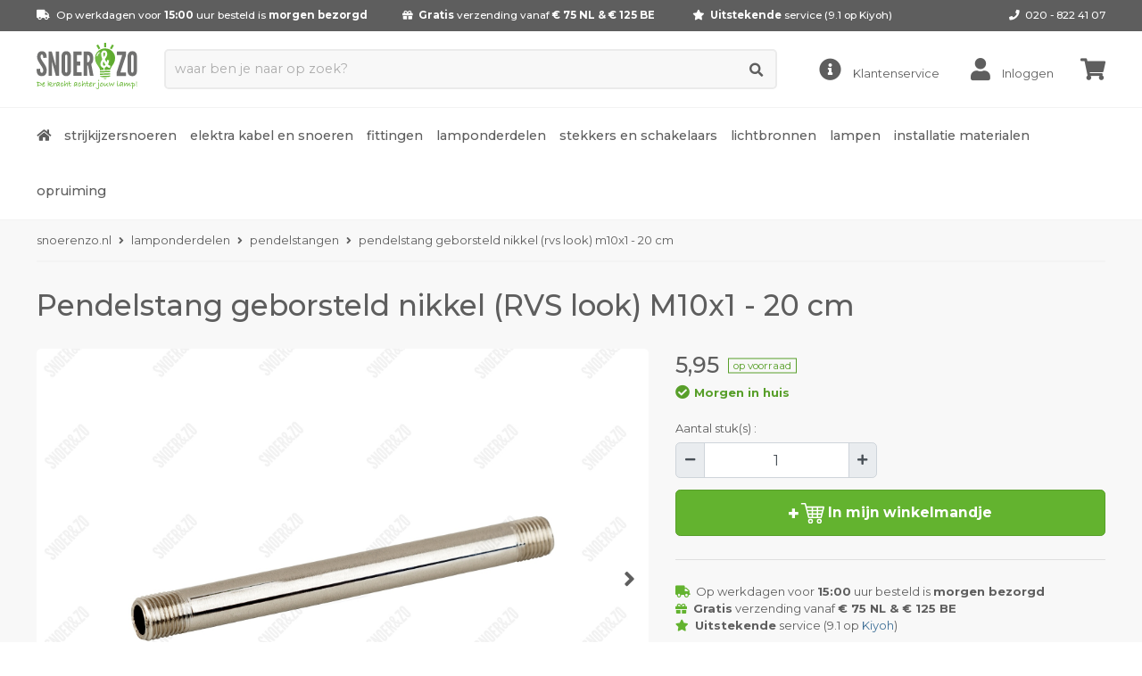

--- FILE ---
content_type: text/html; charset=UTF-8
request_url: https://www.snoerenzo.nl/pendelstangen/1274-pendelstang-geborsteld-nikkel-(rvs-look)-m10x1-20-cm.html
body_size: 13119
content:
<!doctype html>
<html lang="nl">
<head>
    <meta charset="utf-8">
    <meta name="viewport" content="width=device-width, initial-scale=1, shrink-to-fit=no">
    <meta http-equiv="X-UA-Compatible" content="IE=edge">

                <meta name="description" content="Zoek je een pendelstang om je lamp mee op te hangen? Messing, chroom of RVS wij hebben lampenstangen direct uit voorraad leverbaar | Gratis verzending &gt;€75"/>
    
    <meta name="robots" content="index, follow">
    <meta name="author" content="snoerenzo.nl">

    <link rel="stylesheet" href="https://use.fontawesome.com/releases/v5.6.1/css/all.css" integrity="sha384-gfdkjb5BdAXd+lj+gudLWI+BXq4IuLW5IT+brZEZsLFm++aCMlF1V92rMkPaX4PP" crossorigin="anonymous">

    <link rel="preconnect" href="https://fonts.googleapis.com">
    <link rel="preconnect" href="https://fonts.gstatic.com" crossorigin>
    <link href="https://fonts.googleapis.com/css2?family=Montserrat:ital,wght@0,100..900;1,100..900&display=swap" rel="stylesheet">

    <link rel="stylesheet" href="/winkel/css/layout.7b9315d4.min.css">

    <link rel="canonical" href="https://www.snoerenzo.nl/pendelstangen/1274-pendelstang-geborsteld-nikkel-(rvs-look)-m10x1-20-cm.html"/>

    
        <!-- Google Tag Manager -->
        <script>
            (function (w, d, s, l, i) {
                w[l] = w[l] || [];
                w[l].push({
                    'gtm.start':
                        new Date().getTime(), event: 'gtm.js'
                });
                var f = d.getElementsByTagName(s)[0],
                    j = d.createElement(s), dl = l != 'dataLayer' ? '&l=' + l : '';
                j.async = true;
                j.src =
                    'https://www.googletagmanager.com/gtm.js?id=' + i + dl;
                f.parentNode.insertBefore(j, f);
            })(window, document, 'script', 'dataLayer', 'GTM-WWM5QNC');
        </script>
        <!-- End Google Tag Manager -->
    

    
    <script>var recaptcha_sitekey = '6LefkMcUAAAAAAqmX7L3P0Gp0rB0HI4yq6nPJbdH';</script>
    <script src="https://www.google.com/recaptcha/api.js?render=6LefkMcUAAAAAAqmX7L3P0Gp0rB0HI4yq6nPJbdH"></script>

    <link rel="apple-touch-icon" sizes="180x180" href="/media/images/favicons/apple-touch-icon.png">
    <link rel="icon" type="image/png" sizes="32x32" href="/media/images/favicons/favicon-32x32.png">
    <link rel="icon" type="image/png" sizes="16x16" href="/media/images/favicons/favicon-16x16.png">
    <link rel="manifest" href="/media/images/favicons/site.webmanifest">
    <link rel="mask-icon" href="/media/images/favicons/safari-pinned-tab.svg" color="#63b331">
    <link rel="shortcut icon" href="/media/images/favicons/favicon.ico">
    <meta name="apple-mobile-web-app-title" content="snoerenzo.nl">
    <meta name="application-name" content="snoerenzo.nl">
    <meta name="msapplication-TileColor" content="#0c1f3c">
    <meta name="msapplication-config" content="/media/images/favicons/browserconfig.xml">
    <meta name="theme-color" content="#ffffff">

            <title>Pendelstang geborsteld nikkel (RVS look) M10x1 - 20 cm - Snoerenzo.nl</title>
    </head>
<body class="">
<!-- Google Tag Manager (noscript) -->
<noscript>
    <iframe src="https://www.googletagmanager.com/ns.html?id=GTM-WWM5QNC" height="0" width="0" style="display:none;visibility:hidden"></iframe>
</noscript>
<!-- End Google Tag Manager (noscript) -->


<!-- OCM -->
<nav class="ocm">
    <div class="wrapper padding-20 bordered">
    <div class="container">
        <div class="row">
            <div class="col">
                <div class="ocm-trigger"></div>
            </div>
            <div class="col text-center ocm-title">
                Menu
            </div>
            <div class="col text-right">
                <div class="ocm-close"></div>
            </div>
        </div>
    </div>
</div>
<div class="wrapper padding-10 bg-grey">
    <div class="container">
        <form method="get" name="search" action="/search/results.html" class="searchform">
    <input type="hidden" value="1" name="quick_search">
    <input type="search" placeholder="waar ben je naar op zoek?" value=""
           name="q_name">
    <button type="submit"><i class="fas fa-search"></i></button>
</form>    </div>
</div>
<div class="wrapper padding-0">
    <ul class="nav-ocm">
        <li><a href="/">Home</a></li>
                                                                                                                                                                <li>
        <a href="/strijkijzersnoeren/index.html">Strijkijzersnoeren</a>
                                <ul >
                <li class="all ">
                    <a class="font-500" href="/strijkijzersnoeren/index.html">Alle strijkijzersnoeren</a>
                </li>
                                                                            <li>
                        <a href="/sample-strijkijzersnoer/index.html">Sample strijkijzersnoer</a>
                                            </li>
                                                                            <li>
                        <a href="/strijkijzersnoer-2-aderig/index.html">Strijkijzersnoer 2 aderig</a>
                                            </li>
                                                                            <li>
                        <a href="/strijkijzersnoer-3-aderig/index.html">Strijkijzersnoer 3 aderig</a>
                                            </li>
                                                                            <li>
                        <a href="/strijkijzersnoer-5-aderig/index.html">Strijkijzersnoer 5 aderig</a>
                                            </li>
                            </ul>
            </li>
                                                                                                                                                                                                                                                                                                                                                                                                                                                                                    <li>
        <a href="/elektra-kabel-en-snoeren/index.html">Elektra kabel en snoeren</a>
                                <ul >
                <li class="all ">
                    <a class="font-500" href="/elektra-kabel-en-snoeren/index.html">Alle elektra kabel en snoeren</a>
                </li>
                                                                                                                                                                                                                                                                                                                                                                                                                                                                                                                                                        <li>
                        <a href="/aansluitsnoeren/index.html">Aansluitsnoeren</a>
                                                                                <ul>
                                <li>
                                    <a class="all font-500" href="/aansluitsnoeren/index.html">Alle Aansluitsnoeren</a>
                                </li>
                                                                    <li>
                                        <a href="/aansluitsnoeren-met-randaarde-stekker/index.html">Aansluitsnoeren met randaarde stekker</a>
                                    </li>
                                                                    <li>
                                        <a href="/aansluitsnoeren-met-stekker/index.html">Aansluitsnoeren met stekker</a>
                                    </li>
                                                                    <li>
                                        <a href="/aansluitsnoeren-met-stekker-en-snoerschakelaar/index.html">Aansluitsnoeren met stekker en snoerschakelaar</a>
                                    </li>
                                                                    <li>
                                        <a href="/aansluitsnoeren-met-stekker-en-voetschakelaar/index.html">Aansluitsnoeren met stekker en voetschakelaar</a>
                                    </li>
                                                                    <li>
                                        <a href="/aansluitsnoeren-buitenland/index.html">Aansluitsnoeren buitenland</a>
                                    </li>
                                                                    <li>
                                        <a href="/strijkijzersnoeren-met-stekker/index.html">Strijkijzersnoeren met stekker</a>
                                    </li>
                                                                    <li>
                                        <a href="/strijkijzersnoeren-met-stekker-en-snoerschakelaar/index.html">Strijkijzersnoeren met stekker en snoerschakelaar</a>
                                    </li>
                                                                    <li>
                                        <a href="/strijkijzersnoeren-met-stekker-en-voetschakelaar/index.html">Strijkijzersnoeren met stekker en voetschakelaar</a>
                                    </li>
                                                            </ul>
                                            </li>
                                                                            <li>
                        <a href="/huishoudsnoer/index.html">Huishoudsnoer</a>
                                            </li>
                                                                            <li>
                        <a href="/pendelsnoer-met-staaldraad/index.html">Pendelsnoer met staaldraad</a>
                                            </li>
                                                                            <li>
                        <a href="/prikkabel/index.html">Prikkabel</a>
                                            </li>
                            </ul>
            </li>
                                                                                                                                                                                                                                                                                                                                                        <li>
        <a href="/fittingen/index.html">Fittingen</a>
                                <ul >
                <li class="all ">
                    <a class="font-500" href="/fittingen/index.html">Alle fittingen</a>
                </li>
                                                                            <li>
                        <a href="/e14-fittingen/index.html">E14 fittingen</a>
                                            </li>
                                                                            <li>
                        <a href="/e27-fittingen/index.html">E27 fittingen</a>
                                            </li>
                                                                            <li>
                        <a href="/e40-fittingen/index.html">E40 fittingen</a>
                                            </li>
                                                                            <li>
                        <a href="/b15d-fittingen/index.html">B15d fittingen</a>
                                            </li>
                                                                            <li>
                        <a href="/b22d-fittingen/index.html">B22d fittingen</a>
                                            </li>
                                                                            <li>
                        <a href="/e14-kaarsfittingen-en-hulzen/index.html">E14 kaarsfittingen en hulzen</a>
                                            </li>
                                                                            <li>
                        <a href="/gu10-fittingen/index.html">GU10 fittingen</a>
                                            </li>
                                                                            <li>
                        <a href="/fitting-ringen/index.html">Fitting ringen</a>
                                            </li>
                                                                            <li>
                        <a href="/speciale-fittingen/index.html">Speciale fittingen</a>
                                            </li>
                                                                            <li>
                        <a href="/verloop-fittingen/index.html">Verloop fittingen</a>
                                            </li>
                            </ul>
            </li>
                                                                                                                                                                                                                                                                                                                                                                                                                                                                                                                                                                                                                                                                                                                                                                                                                                                                                                                                                                                                                                                                                                                                                                                                                                                                                                                                                                                                                                                                                                                                                                                                                                                                                                                                                            <li class="open">
        <a href="/lamponderdelen/index.html">Lamponderdelen</a>
                                <ul class="mega">
                <li class="all ">
                    <a class="font-500" href="/lamponderdelen/index.html">Alle lamponderdelen</a>
                </li>
                                                                            <li>
                        <a href="/aansluitmaterialen/index.html">Aansluitmaterialen</a>
                                            </li>
                                                                            <li>
                        <a href="/draadeinden/index.html">Draadeinden</a>
                                            </li>
                                                                                                                                                                                                                                                                                    <li>
                        <a href="/fittinghulzen/index.html">Fittinghulzen</a>
                                                                                <ul>
                                <li>
                                    <a class="all font-500" href="/fittinghulzen/index.html">Alle Fittinghulzen</a>
                                </li>
                                                                    <li>
                                        <a href="/fittinghulzen-e14/index.html">Fittinghulzen E14</a>
                                    </li>
                                                                    <li>
                                        <a href="/fittinghulzen-e27/index.html">Fittinghulzen E27</a>
                                    </li>
                                                                    <li>
                                        <a href="/fittinghulzen-siliconen-e27/index.html">Fittinghulzen siliconen E27</a>
                                    </li>
                                                            </ul>
                                            </li>
                                                                            <li>
                        <a href="/fitting-beugels/index.html">Fitting beugels</a>
                                            </li>
                                                                            <li>
                        <a href="/gewrichten/index.html">Gewrichten</a>
                                            </li>
                                                                            <li>
                        <a href="/kap-en-glasdragers/index.html">Kap en glasdragers</a>
                                            </li>
                                                                            <li>
                        <a href="/kogels/index.html">Kogels</a>
                                            </li>
                                                                                                                                                                                                                                <li>
                        <a href="/koppelstukken-schroefdraad/index.html">Koppelstukken schroefdraad</a>
                                                                                <ul>
                                <li>
                                    <a class="all font-500" href="/koppelstukken-schroefdraad/index.html">Alle Koppelstukken schroefdraad</a>
                                </li>
                                                                    <li>
                                        <a href="/koppelstuk-/index.html">Koppelstuk</a>
                                    </li>
                                                                    <li>
                                        <a href="/koppelstuk-met-zij-invoer/index.html">Koppelstuk met zij-invoer</a>
                                    </li>
                                                            </ul>
                                            </li>
                                                                            <li>
                        <a href="/lamp-ketting/index.html">Lamp ketting</a>
                                            </li>
                                                                                                                                                                                                                                <li>
                        <a href="/lampenkap-materialen/index.html">Lampenkap materialen</a>
                                                                                <ul>
                                <li>
                                    <a class="all font-500" href="/lampenkap-materialen/index.html">Alle Lampenkap materialen</a>
                                </li>
                                                                    <li>
                                        <a href="/lampenkap-kit-diy/index.html">Lampenkap kit DIY</a>
                                    </li>
                                                                    <li>
                                        <a href="/lampenkap-verloopring/index.html">Lampenkap verloopring</a>
                                    </li>
                                                            </ul>
                                            </li>
                                                                                                                                                                                                                                                                                    <li>
                        <a href="/moeren/index.html">Moeren</a>
                                                                                <ul>
                                <li>
                                    <a class="all font-500" href="/moeren/index.html">Alle Moeren</a>
                                </li>
                                                                    <li>
                                        <a href="/moeren-m10x1/index.html">Moeren M10x1</a>
                                    </li>
                                                                    <li>
                                        <a href="/moeren-m13x1/index.html">Moeren M13x1</a>
                                    </li>
                                                                    <li>
                                        <a href="/moeren-gas/index.html">Moeren gas</a>
                                    </li>
                                                            </ul>
                                            </li>
                                                                            <li>
                        <a href="/montage-beugels/index.html">Montage beugels</a>
                                            </li>
                                                                            <li>
                        <a href="/ophangoog/index.html">Ophangoog</a>
                                            </li>
                                                                            <li class="active">
                        <a href="/pendelstangen/index.html">Pendelstangen</a>
                                            </li>
                                                                            <li>
                        <a href="/plafondhaak/index.html">Plafondhaak</a>
                                            </li>
                                                                            <li>
                        <a href="/plafondkap-beugels/index.html">Plafondkap beugels</a>
                                            </li>
                                                                                                                                                                                                                                                                                                                                        <li>
                        <a href="/plafondkappen/index.html">Plafondkappen</a>
                                                                                <ul>
                                <li>
                                    <a class="all font-500" href="/plafondkappen/index.html">Alle Plafondkappen</a>
                                </li>
                                                                    <li>
                                        <a href="/plafondkap/index.html">Plafondkap</a>
                                    </li>
                                                                    <li>
                                        <a href="/plafondkap-met-meerdere-gaten/index.html">Plafondkap met meerdere gaten</a>
                                    </li>
                                                                    <li>
                                        <a href="/plafondkap-met-gaten-aan-de-zijkant/index.html">Plafondkap met gaten aan de zijkant</a>
                                    </li>
                                                                    <li>
                                        <a href="/afdekplaat-centraaldoos/index.html">Afdekplaat centraaldoos</a>
                                    </li>
                                                            </ul>
                                            </li>
                                                                            <li>
                        <a href="/plaatnippels/index.html">Plaatnippels</a>
                                            </li>
                                                                            <li>
                        <a href="/ringnippels/index.html">Ringnippels</a>
                                            </li>
                                                                            <li>
                        <a href="/sluitringen/index.html">Sluitringen</a>
                                            </li>
                                                                            <li>
                        <a href="/sier-afdekplaten/index.html">Sier afdekplaten</a>
                                            </li>
                                                                            <li>
                        <a href="/stelpijpen/index.html">Stelpijpen</a>
                                            </li>
                                                                            <li>
                        <a href="/stelringen/index.html">Stelringen</a>
                                            </li>
                                                                            <li>
                        <a href="/staaldraad-en-toebehoren/index.html">Staaldraad en toebehoren</a>
                                            </li>
                                                                                                                                                                                                                                <li>
                        <a href="/trekontlasters/index.html">Trekontlasters</a>
                                                                                <ul>
                                <li>
                                    <a class="all font-500" href="/trekontlasters/index.html">Alle Trekontlasters</a>
                                </li>
                                                                    <li>
                                        <a href="/trekontlasters-kunststof/index.html">Trekontlasters kunststof</a>
                                    </li>
                                                                    <li>
                                        <a href="/trekonlasters-messing/index.html">Trekonlasters messing</a>
                                    </li>
                                                            </ul>
                                            </li>
                                                                            <li>
                        <a href="/vaasnippels/index.html">Vaasnippels</a>
                                            </li>
                                                                            <li>
                        <a href="/verloopstukken-schroefdraad/index.html">Verloopstukken schroefdraad</a>
                                            </li>
                                                                            <li>
                        <a href="/wand-en-plafondbevestiging/index.html">Wand en plafondbevestiging</a>
                                            </li>
                            </ul>
            </li>
                                                                                                                                                                                                                                                                                                                                                                                                                                                                                                                                                                                                                                                    <li>
        <a href="/stekkers-en-schakelaars/index.html">Stekkers en schakelaars</a>
                                <ul >
                <li class="all ">
                    <a class="font-500" href="/stekkers-en-schakelaars/index.html">Alle stekkers en schakelaars</a>
                </li>
                                                                            <li>
                        <a href="/schakelmateriaal/index.html">Schakelmateriaal</a>
                                            </li>
                                                                                                                                                                                                                                                                                                                                                                                            <li>
                        <a href="/stekkers/index.html">Stekkers</a>
                                                                                <ul>
                                <li>
                                    <a class="all font-500" href="/stekkers/index.html">Alle Stekkers</a>
                                </li>
                                                                    <li>
                                        <a href="/apparaatstekkers/index.html">Apparaatstekkers</a>
                                    </li>
                                                                    <li>
                                        <a href="/eurostekkers/index.html">Eurostekkers</a>
                                    </li>
                                                                    <li>
                                        <a href="/stekker-met-aarde-aansluiting/index.html">Stekker met aarde aansluiting</a>
                                    </li>
                                                                    <li>
                                        <a href="/contrastekkers/index.html">Contrastekkers</a>
                                    </li>
                                                                    <li>
                                        <a href="/uk-en-usa-stekkers/index.html">UK en USA stekkers</a>
                                    </li>
                                                            </ul>
                                            </li>
                                                                                                                                                                                                                                <li>
                        <a href="/snoer-en-voetschakelaars/index.html">Snoer en voetschakelaars</a>
                                                                                <ul>
                                <li>
                                    <a class="all font-500" href="/snoer-en-voetschakelaars/index.html">Alle Snoer en voetschakelaars</a>
                                </li>
                                                                    <li>
                                        <a href="/snoerschakelaars/index.html">Snoerschakelaars</a>
                                    </li>
                                                                    <li>
                                        <a href="/voetschakelaars/index.html">Voetschakelaars</a>
                                    </li>
                                                            </ul>
                                            </li>
                                                                                                                                                                                                                                                                                    <li>
                        <a href="/snoer-en-vloerdimmers/index.html">Snoer en vloerdimmers</a>
                                                                                <ul>
                                <li>
                                    <a class="all font-500" href="/snoer-en-vloerdimmers/index.html">Alle Snoer en vloerdimmers</a>
                                </li>
                                                                    <li>
                                        <a href="/snoerdimmers/index.html">Snoerdimmers</a>
                                    </li>
                                                                    <li>
                                        <a href="/vloerdimmers/index.html">Vloerdimmers</a>
                                    </li>
                                                                    <li>
                                        <a href="/stekkerdimmers/index.html">Stekkerdimmers</a>
                                    </li>
                                                            </ul>
                                            </li>
                                                                            <li>
                        <a href="/stekkerblokken/index.html">Stekkerblokken</a>
                                            </li>
                            </ul>
            </li>
                                                                                                                                                                                                                                                                                                                                                                                                                                                                                                                                                                                                                                                                                                                                                                                                                                                                                                                                                                                                                                                                                                                                                                                                                                                                                                                                                                                                                                                                                                                                                                                                                                                                                                                                                                                                                                                                                                                                                                                                                                                                                                                                                                                                                                                                                                                                                                                                                                                                                                                                                                                                                                                                                                                                                                                                                                                                                                                                <li>
        <a href="/lichtbronnen/index.html">Lichtbronnen</a>
                                <ul >
                <li class="all ">
                    <a class="font-500" href="/lichtbronnen/index.html">Alle lichtbronnen</a>
                </li>
                                                                                                                                                                                                                                                                                                                                                                                                                                                                                                                                                                                                                                                                                                                                                                                                                                                                                                                                                                                                                                            <li>
                        <a href="/led-lampen/index.html">LED lampen</a>
                                                                                <ul>
                                <li>
                                    <a class="all font-500" href="/led-lampen/index.html">Alle LED lampen</a>
                                </li>
                                                                    <li>
                                        <a href="/led-kleine-buislampen/index.html">LED kleine buislampen</a>
                                    </li>
                                                                    <li>
                                        <a href="/led-kogellampen/index.html">LED kogellampen</a>
                                    </li>
                                                                    <li>
                                        <a href="/led-kaarslampen/index.html">LED kaarslampen</a>
                                    </li>
                                                                    <li>
                                        <a href="/led-standaardlampen/index.html">LED standaardlampen</a>
                                    </li>
                                                                    <li>
                                        <a href="/led-buislampen/index.html">LED buislampen</a>
                                    </li>
                                                                    <li>
                                        <a href="/led-edisonlampen/index.html">LED edisonlampen</a>
                                    </li>
                                                                    <li>
                                        <a href="/led-globelampen/index.html">LED globelampen</a>
                                    </li>
                                                                    <li>
                                        <a href="/led-kopspiegellampen/index.html">LED kopspiegellampen</a>
                                    </li>
                                                                    <li>
                                        <a href="/led-prikkabel-lampen/index.html">LED prikkabel lampen</a>
                                    </li>
                                                                    <li>
                                        <a href="/led-xxl-lampen/index.html">LED XXL lampen</a>
                                    </li>
                                                                    <li>
                                        <a href="/led-floating-lampen/index.html">LED floating lampen</a>
                                    </li>
                                                                    <li>
                                        <a href="/led-linestra-lampen/index.html">LED linestra lampen</a>
                                    </li>
                                                                    <li>
                                        <a href="/led-capsule-lampen-(-g4-)-12-volt/index.html">LED capsule lampen ( G4 ) 12 volt</a>
                                    </li>
                                                                    <li>
                                        <a href="/led-mr11-lampen-(-gu4-)-12-volt/index.html">LED MR11 lampen ( GU4 ) 12 volt</a>
                                    </li>
                                                                    <li>
                                        <a href="/led-b15d-en-b22d-lampen/index.html">LED B15D en B22D lampen</a>
                                    </li>
                                                                    <li>
                                        <a href="/led-spotlampen/index.html">LED spotlampen</a>
                                    </li>
                                                                    <li>
                                        <a href="/led-lampen-bijzondere-vorm/index.html">LED lampen bijzondere vorm</a>
                                    </li>
                                                            </ul>
                                            </li>
                                                                            <li>
                        <a href="/kooldraadlampen/index.html">Kooldraadlampen</a>
                                            </li>
                                                                                                                                                                                                                                                                                                                                                                                                                                                                                                                                                        <li>
                        <a href="/gloeilampen/index.html">Gloeilampen</a>
                                                                                <ul>
                                <li>
                                    <a class="all font-500" href="/gloeilampen/index.html">Alle Gloeilampen</a>
                                </li>
                                                                    <li>
                                        <a href="/gloeilamp-linestra-philinea-lampen/index.html">Gloeilamp linestra philinea lampen</a>
                                    </li>
                                                                    <li>
                                        <a href="/gloeilamp-reflectorlampen/index.html">Gloeilamp reflectorlampen</a>
                                    </li>
                                                                    <li>
                                        <a href="/gloeilamp-parfumlampen/index.html">Gloeilamp parfumlampen</a>
                                    </li>
                                                                    <li>
                                        <a href="/gloeilamp-kogellampen/index.html">Gloeilamp kogellampen</a>
                                    </li>
                                                                    <li>
                                        <a href="/gloeilamp-kaarslampen/index.html">Gloeilamp kaarslampen</a>
                                    </li>
                                                                    <li>
                                        <a href="/gloeilamp-standaardlampen/index.html">Gloeilamp standaardlampen</a>
                                    </li>
                                                                    <li>
                                        <a href="/gloeilamp-kopspiegellampen/index.html">Gloeilamp kopspiegellampen</a>
                                    </li>
                                                                    <li>
                                        <a href="/gloeilamp-globelampen/index.html">Gloeilamp globelampen</a>
                                    </li>
                                                            </ul>
                                            </li>
                                                                                                                                                                                                                                                                                                                                                                                                                                                                                                                                                                                                                                                                                                                                                                                                                                                                                                                                                                                                                                                                                                                                                                                                                                                                                                                                                                                                                                                                                                                                <li>
                        <a href="/halogeenlampen/index.html">Halogeenlampen</a>
                                                                                <ul>
                                <li>
                                    <a class="all font-500" href="/halogeenlampen/index.html">Alle Halogeenlampen</a>
                                </li>
                                                                    <li>
                                        <a href="/halogeenlamp-mr8-25mm-gu4-12-volt/index.html">Halogeenlamp MR8 25MM GU4 12 volt</a>
                                    </li>
                                                                    <li>
                                        <a href="/halogeenlamp-mr11-35mm-gu4-12-volt/index.html">Halogeenlamp MR11 35MM GU4 12 volt</a>
                                    </li>
                                                                    <li>
                                        <a href="/halogeenlamp-mr16-51mm-gu5-3-12-volt/index.html">Halogeenlamp MR16 51MM GU5 3 12 volt</a>
                                    </li>
                                                                    <li>
                                        <a href="/halogeenlamp-halostar-g4-12-volt/index.html">Halogeenlamp halostar G4 12 volt</a>
                                    </li>
                                                                    <li>
                                        <a href="/halogeenlamp-halopin-g9-230-volt/index.html">Halogeenlamp halopin G9 230 volt</a>
                                    </li>
                                                                    <li>
                                        <a href="/halogeenlamp-gy4-12-volt/index.html">Halogeenlamp GY4 12 volt</a>
                                    </li>
                                                                    <li>
                                        <a href="/halogeenlamp-r37-ba15d-12-volt/index.html">Halogeenlamp R37 BA15D 12 volt</a>
                                    </li>
                                                                    <li>
                                        <a href="/halogeenlamp-r56-ba15d-6-volt/index.html">Halogeenlamp R56 BA15D 6 volt</a>
                                    </li>
                                                                    <li>
                                        <a href="/halogeenlamp-r56-ba15d-12-volt/index.html">Halogeenlamp R56 BA15D 12 volt</a>
                                    </li>
                                                                    <li>
                                        <a href="/halogeenlamp-ar70-halospot-ba15d-12-volt/index.html">Halogeenlamp AR70 halospot BA15d 12 volt</a>
                                    </li>
                                                                    <li>
                                        <a href="/halogeenlamp-ar111-halospot-g53-12-volt/index.html">Halogeenlamp AR111 halospot G53 12 volt</a>
                                    </li>
                                                                    <li>
                                        <a href="/halogeenlamp-par16-51mm-gu10-230-volt/index.html">Halogeenlamp PAR16 51MM GU10 230 volt</a>
                                    </li>
                                                                    <li>
                                        <a href="/halogeenlamp-es63-gu10-230-volt/index.html">Halogeenlamp ES63 GU10 230 volt</a>
                                    </li>
                                                                    <li>
                                        <a href="/halogeenlamp-es111-gu10-230-volt/index.html">Halogeenlamp ES111 GU10 230 volt</a>
                                    </li>
                                                                    <li>
                                        <a href="/halogeen-kogellamp-e14/index.html">Halogeen kogellamp E14</a>
                                    </li>
                                                                    <li>
                                        <a href="/halogeen-kaarslampen-e14/index.html">Halogeen kaarslampen E14</a>
                                    </li>
                                                                    <li>
                                        <a href="/halogeen-par16-lampen-e14/index.html">Halogeen PAR16 lampen E14</a>
                                    </li>
                                                                    <li>
                                        <a href="/halogeenlamp-halolux-ceram-b15d-230-volt/index.html">Halogeenlamp halolux ceram B15D 230 volt</a>
                                    </li>
                                                                    <li>
                                        <a href="/halogeen-r50-lampen-e14/index.html">Halogeen R50 lampen E14</a>
                                    </li>
                                                                    <li>
                                        <a href="/halogeen-halolux-t-lampen-e14/index.html">Halogeen halolux T lampen E14</a>
                                    </li>
                                                                    <li>
                                        <a href="/halogeen-kogellampen-e27/index.html">Halogeen kogellampen E27</a>
                                    </li>
                                                                    <li>
                                        <a href="/halogeen-standaardlampen-e27/index.html">Halogeen standaardlampen E27</a>
                                    </li>
                                                                    <li>
                                        <a href="/halogeen-globelampen-e27/index.html">Halogeen globelampen E27</a>
                                    </li>
                                                                    <li>
                                        <a href="/halogeenlampen-reflector-par-e27/index.html">Halogeenlampen reflector PAR E27</a>
                                    </li>
                                                                    <li>
                                        <a href="/halogeenlampen-halolux-ceram-e27/index.html">Halogeenlampen halolux ceram E27</a>
                                    </li>
                                                                    <li>
                                        <a href="/halogeen-r63-lampen-e27/index.html">Halogeen R63 lampen E27</a>
                                    </li>
                                                            </ul>
                                            </li>
                                                                                                                                                                                                                                                                                                                                                                                                                                                                                                                                                        <li>
                        <a href="/spaarlampen/index.html">Spaarlampen</a>
                                                                                <ul>
                                <li>
                                    <a class="all font-500" href="/spaarlampen/index.html">Alle Spaarlampen</a>
                                </li>
                                                                    <li>
                                        <a href="/e14-en-e27-spaarlampen/index.html">E14 en E27 spaarlampen</a>
                                    </li>
                                                                    <li>
                                        <a href="/dulux-f-lichtbronnen/index.html">Dulux F lichtbronnen</a>
                                    </li>
                                                                    <li>
                                        <a href="/plq-4-pins-lichtbronnen/index.html">PLQ 4 pins lichtbronnen</a>
                                    </li>
                                                                    <li>
                                        <a href="/pls-2-pins--spaarlampen/index.html">PLS 2 pins  spaarlampen</a>
                                    </li>
                                                                    <li>
                                        <a href="/pls-4-pins-spaarlampen/index.html">PLS 4 pins spaarlampen</a>
                                    </li>
                                                                    <li>
                                        <a href="/plc-2-pins-lichtbronnen/index.html">PLC 2 pins lichtbronnen</a>
                                    </li>
                                                                    <li>
                                        <a href="/pll-4-pins-lichtbronnen/index.html">PLL 4 pins lichtbronnen</a>
                                    </li>
                                                                    <li>
                                        <a href="/plt-4-pins-lichtbronnen/index.html">PLT 4 pins lichtbronnen</a>
                                    </li>
                                                            </ul>
                                            </li>
                                                                                                                                                                            <li>
                        <a href="/gasontladings-lampen/index.html">Gasontladings lampen</a>
                                                                                <ul>
                                <li>
                                    <a class="all font-500" href="/gasontladings-lampen/index.html">Alle Gasontladings lampen</a>
                                </li>
                                                                    <li>
                                        <a href="/gasontladingslampen/index.html">Gasontladingslampen</a>
                                    </li>
                                                            </ul>
                                            </li>
                                                                                                                                                                                                                                <li>
                        <a href="/tl-buizen/index.html">TL buizen</a>
                                                                                <ul>
                                <li>
                                    <a class="all font-500" href="/tl-buizen/index.html">Alle TL buizen</a>
                                </li>
                                                                    <li>
                                        <a href="/t8-tld-buizen/index.html">T8 TLD buizen</a>
                                    </li>
                                                                    <li>
                                        <a href="/t5-ronde-tl-buizen/index.html">T5 ronde TL buizen</a>
                                    </li>
                                                            </ul>
                                            </li>
                                                                                                                                                                                                                                                                                    <li>
                        <a href="/toebehoren-voor-lichtbronnen/index.html">Toebehoren voor lichtbronnen</a>
                                                                                <ul>
                                <li>
                                    <a class="all font-500" href="/toebehoren-voor-lichtbronnen/index.html">Alle Toebehoren voor lichtbronnen</a>
                                </li>
                                                                    <li>
                                        <a href="/halogeen-transformatoren/index.html">Halogeen transformatoren</a>
                                    </li>
                                                                    <li>
                                        <a href="/starters-voor-tl-buizen/index.html">Starters voor TL buizen</a>
                                    </li>
                                                                    <li>
                                        <a href="/voorschakelapparaten-tl-en-pl-lichtbronnen/index.html">Voorschakelapparaten TL en PL lichtbronnen</a>
                                    </li>
                                                            </ul>
                                            </li>
                            </ul>
            </li>
                                                                                                                                                                                                                                                                                                                                                                                                                                                                                                                                                                                                                                                                                                                                                                                                                        <li>
        <a href="/lampen/index.html">Lampen</a>
                                <ul >
                <li class="all ">
                    <a class="font-500" href="/lampen/index.html">Alle lampen</a>
                </li>
                                                                                                                                                                                                                                                                                    <li>
                        <a href="/plafondlampen/index.html">Plafondlampen</a>
                                                                                <ul>
                                <li>
                                    <a class="all font-500" href="/plafondlampen/index.html">Alle Plafondlampen</a>
                                </li>
                                                                    <li>
                                        <a href="/porseleinen-plafondlampen/index.html">Porseleinen plafondlampen</a>
                                    </li>
                                                                    <li>
                                        <a href="/thabur-plafondlampen/index.html">Thabur plafondlampen</a>
                                    </li>
                                                                    <li>
                                        <a href="/moderne-plafondlampen/index.html">Moderne plafondlampen</a>
                                    </li>
                                                            </ul>
                                            </li>
                                                                                                                                                                                                                                                                                    <li>
                        <a href="/wandlampen/index.html">Wandlampen</a>
                                                                                <ul>
                                <li>
                                    <a class="all font-500" href="/wandlampen/index.html">Alle Wandlampen</a>
                                </li>
                                                                    <li>
                                        <a href="/bed-wandlampen/index.html">Bed wandlampen</a>
                                    </li>
                                                                    <li>
                                        <a href="/industriele-wandlampen/index.html">Industriële wandlampen</a>
                                    </li>
                                                                    <li>
                                        <a href="/porseleinen-wandlampen/index.html">Porseleinen wandlampen</a>
                                    </li>
                                                            </ul>
                                            </li>
                                                                            <li>
                        <a href="/tafellampen/index.html">Tafellampen</a>
                                            </li>
                                                                            <li>
                        <a href="/schroefranden/index.html">Schroefranden</a>
                                            </li>
                                                                                                                                                                                                                                                                                    <li>
                        <a href="/inbouwspots/index.html">Inbouwspots</a>
                                                                                <ul>
                                <li>
                                    <a class="all font-500" href="/inbouwspots/index.html">Alle Inbouwspots</a>
                                </li>
                                                                    <li>
                                        <a href="/inbouwspots-armaturen/index.html">Inbouwspots armaturen</a>
                                    </li>
                                                                    <li>
                                        <a href="/led-inbouwspots/index.html">Led inbouwspots</a>
                                    </li>
                                                                    <li>
                                        <a href="/inbouwspot-onderdelen/index.html">Inbouwspot onderdelen</a>
                                    </li>
                                                            </ul>
                                            </li>
                                                                                                                                                                                                                                                                                    <li>
                        <a href="/snoerpendels/index.html">Snoerpendels</a>
                                                                                <ul>
                                <li>
                                    <a class="all font-500" href="/snoerpendels/index.html">Alle Snoerpendels</a>
                                </li>
                                                                    <li>
                                        <a href="/snoerpendels-e27/index.html">Snoerpendels E27</a>
                                    </li>
                                                                    <li>
                                        <a href="/snoerpendels-met-meerdere-fittingen/index.html">Snoerpendels met meerdere fittingen</a>
                                    </li>
                                                                    <li>
                                        <a href="/waterbestedige-snoerpendels-ip65/index.html">Waterbestedige snoerpendels IP65</a>
                                    </li>
                                                            </ul>
                                            </li>
                                                                            <li>
                        <a href="/vintage-art-deco-lampen/index.html">Vintage Art Deco lampen</a>
                                            </li>
                            </ul>
            </li>
                                                                                                                                                                                                                                                        <li>
        <a href="/installatie-materialen/index.html">Installatie materialen</a>
                                <ul >
                <li class="all ">
                    <a class="font-500" href="/installatie-materialen/index.html">Alle installatie materialen</a>
                </li>
                                                                            <li>
                        <a href="/aansluit-materialen/index.html">Aansluit materialen</a>
                                            </li>
                                                                            <li>
                        <a href="/gereedschap/index.html">Gereedschap</a>
                                            </li>
                                                                            <li>
                        <a href="/isolatietape/index.html">Isolatietape</a>
                                            </li>
                                                                            <li>
                        <a href="/tyrap-kabelbinders/index.html">Tyrap kabelbinders</a>
                                            </li>
                                                                            <li>
                        <a href="/adereindhulzen/index.html">Adereindhulzen</a>
                                            </li>
                                                                            <li>
                        <a href="/kabeldozen/index.html">Kabeldozen</a>
                                            </li>
                                                                            <li>
                        <a href="/montage-service/index.html">Montage service</a>
                                            </li>
                            </ul>
            </li>
            <li>
        <a href="/opruiming/index.html">Opruiming</a>
            </li>
    </ul>
</div></nav>
<!-- OCM -->

<!-- Main -->
<div class="main">

    <!-- Header -->
    <div class="header">

        <!-- Topbar -->
        <div class="hide-fixed wrapper padding-10 bg-purple d-none d-md-block">
            <div class="container">
                <ul class="topbar">
                    <li><i class="fas fa-truck pr-2"></i>Op werkdagen voor <strong>15:00</strong> uur besteld is
    <strong>morgen bezorgd</strong>
<li><i class="fas fa-gift pr-2"></i><strong>Gratis</strong> verzending vanaf
    <strong>€ 75 NL &amp; € 125 BE</strong></li>
<li><i class="fas fa-star pr-2"></i><strong>Uitstekende</strong> service (9.1 op
    <a target="_blank" href="https://www.kiyoh.com/reviews/1043528/snoerenzo?from=widget&lang=nl">Kiyoh</a>)
</li>
                    <li class="pull-right d-none d-xl-block">
                        <i class="fas fa-phone pr-2"></i><a href="tel:+31208224107">020 - 822 41 07</a></li>
                </ul>
            </div>
        </div>
        <!-- Topbar -->

        <!-- Logo -->
        <div class="wrapper padding-20 bg-white bordered">
            <div class="container">
                <div class="row align-items-center">
                    <div class="col d-sm-flex d-md-none">
                        <div class="ocm-trigger"></div>
                    </div>

                    <div class="col-auto">
                        <a href="/">
                                                            <img alt="snoerenzo.nl" class="logo" src="/media/images/logo.svg"/>
                                                    </a>
                    </div>
                    <div class="col-7 d-none d-md-block">
                        <form method="get" name="search" action="/search/results.html" class="searchform">
    <input type="hidden" value="1" name="quick_search">
    <input type="search" placeholder="waar ben je naar op zoek?" value=""
           name="q_name">
    <button type="submit"><i class="fas fa-search"></i></button>
</form>                    </div>
                    <div class="col col-md col-md col-lg d-flex align-items-center">
                        <a href="/content/klantenservice.html" class="klantenservice-small">
                            <span class="d-none d-xl-inline-block">Klantenservice</span>
                        </a>

                        <a href="/account" class="account-small">
                            <span class="d-none d-xl-inline-block">Inloggen</span>
                        </a>

                        <a href="/cart/cart.html" class="cart-small">
                                                    </a>
                    </div>
                </div>
            </div>
        </div>
        <!-- Logo -->

        <!-- Nav -->
        <div class="wrapper padding-0 bg-white bordered d-none d-xl-block">
            <div class="container">
                <nav>
                    <ul class="nav">
                        <li><a href="/"><i class="fa fa-home"></i></a></li>
                                                                                                                                                                                <li>
        <a href="/strijkijzersnoeren/index.html">Strijkijzersnoeren</a>
                                <ul >
                <li class="all ">
                    <a class="font-500" href="/strijkijzersnoeren/index.html">Alle strijkijzersnoeren</a>
                </li>
                                                                            <li>
                        <a href="/sample-strijkijzersnoer/index.html">Sample strijkijzersnoer</a>
                                            </li>
                                                                            <li>
                        <a href="/strijkijzersnoer-2-aderig/index.html">Strijkijzersnoer 2 aderig</a>
                                            </li>
                                                                            <li>
                        <a href="/strijkijzersnoer-3-aderig/index.html">Strijkijzersnoer 3 aderig</a>
                                            </li>
                                                                            <li>
                        <a href="/strijkijzersnoer-5-aderig/index.html">Strijkijzersnoer 5 aderig</a>
                                            </li>
                            </ul>
            </li>
                                                                                                                                                                                                                                                                                                                                                                                                                                                                                    <li>
        <a href="/elektra-kabel-en-snoeren/index.html">Elektra kabel en snoeren</a>
                                <ul >
                <li class="all ">
                    <a class="font-500" href="/elektra-kabel-en-snoeren/index.html">Alle elektra kabel en snoeren</a>
                </li>
                                                                                                                                                                                                                                                                                                                                                                                                                                                                                                                                                        <li>
                        <a href="/aansluitsnoeren/index.html">Aansluitsnoeren</a>
                                                                                <ul>
                                <li>
                                    <a class="all font-500" href="/aansluitsnoeren/index.html">Alle Aansluitsnoeren</a>
                                </li>
                                                                    <li>
                                        <a href="/aansluitsnoeren-met-randaarde-stekker/index.html">Aansluitsnoeren met randaarde stekker</a>
                                    </li>
                                                                    <li>
                                        <a href="/aansluitsnoeren-met-stekker/index.html">Aansluitsnoeren met stekker</a>
                                    </li>
                                                                    <li>
                                        <a href="/aansluitsnoeren-met-stekker-en-snoerschakelaar/index.html">Aansluitsnoeren met stekker en snoerschakelaar</a>
                                    </li>
                                                                    <li>
                                        <a href="/aansluitsnoeren-met-stekker-en-voetschakelaar/index.html">Aansluitsnoeren met stekker en voetschakelaar</a>
                                    </li>
                                                                    <li>
                                        <a href="/aansluitsnoeren-buitenland/index.html">Aansluitsnoeren buitenland</a>
                                    </li>
                                                                    <li>
                                        <a href="/strijkijzersnoeren-met-stekker/index.html">Strijkijzersnoeren met stekker</a>
                                    </li>
                                                                    <li>
                                        <a href="/strijkijzersnoeren-met-stekker-en-snoerschakelaar/index.html">Strijkijzersnoeren met stekker en snoerschakelaar</a>
                                    </li>
                                                                    <li>
                                        <a href="/strijkijzersnoeren-met-stekker-en-voetschakelaar/index.html">Strijkijzersnoeren met stekker en voetschakelaar</a>
                                    </li>
                                                            </ul>
                                            </li>
                                                                            <li>
                        <a href="/huishoudsnoer/index.html">Huishoudsnoer</a>
                                            </li>
                                                                            <li>
                        <a href="/pendelsnoer-met-staaldraad/index.html">Pendelsnoer met staaldraad</a>
                                            </li>
                                                                            <li>
                        <a href="/prikkabel/index.html">Prikkabel</a>
                                            </li>
                            </ul>
            </li>
                                                                                                                                                                                                                                                                                                                                                        <li>
        <a href="/fittingen/index.html">Fittingen</a>
                                <ul >
                <li class="all ">
                    <a class="font-500" href="/fittingen/index.html">Alle fittingen</a>
                </li>
                                                                            <li>
                        <a href="/e14-fittingen/index.html">E14 fittingen</a>
                                            </li>
                                                                            <li>
                        <a href="/e27-fittingen/index.html">E27 fittingen</a>
                                            </li>
                                                                            <li>
                        <a href="/e40-fittingen/index.html">E40 fittingen</a>
                                            </li>
                                                                            <li>
                        <a href="/b15d-fittingen/index.html">B15d fittingen</a>
                                            </li>
                                                                            <li>
                        <a href="/b22d-fittingen/index.html">B22d fittingen</a>
                                            </li>
                                                                            <li>
                        <a href="/e14-kaarsfittingen-en-hulzen/index.html">E14 kaarsfittingen en hulzen</a>
                                            </li>
                                                                            <li>
                        <a href="/gu10-fittingen/index.html">GU10 fittingen</a>
                                            </li>
                                                                            <li>
                        <a href="/fitting-ringen/index.html">Fitting ringen</a>
                                            </li>
                                                                            <li>
                        <a href="/speciale-fittingen/index.html">Speciale fittingen</a>
                                            </li>
                                                                            <li>
                        <a href="/verloop-fittingen/index.html">Verloop fittingen</a>
                                            </li>
                            </ul>
            </li>
                                                                                                                                                                                                                                                                                                                                                                                                                                                                                                                                                                                                                                                                                                                                                                                                                                                                                                                                                                                                                                                                                                                                                                                                                                                                                                                                                                                                                                                                                                                                                                                                                                                                                                                                                            <li class="open">
        <a href="/lamponderdelen/index.html">Lamponderdelen</a>
                                <ul class="mega">
                <li class="all ">
                    <a class="font-500" href="/lamponderdelen/index.html">Alle lamponderdelen</a>
                </li>
                                                                            <li>
                        <a href="/aansluitmaterialen/index.html">Aansluitmaterialen</a>
                                            </li>
                                                                            <li>
                        <a href="/draadeinden/index.html">Draadeinden</a>
                                            </li>
                                                                                                                                                                                                                                                                                    <li>
                        <a href="/fittinghulzen/index.html">Fittinghulzen</a>
                                                                                <ul>
                                <li>
                                    <a class="all font-500" href="/fittinghulzen/index.html">Alle Fittinghulzen</a>
                                </li>
                                                                    <li>
                                        <a href="/fittinghulzen-e14/index.html">Fittinghulzen E14</a>
                                    </li>
                                                                    <li>
                                        <a href="/fittinghulzen-e27/index.html">Fittinghulzen E27</a>
                                    </li>
                                                                    <li>
                                        <a href="/fittinghulzen-siliconen-e27/index.html">Fittinghulzen siliconen E27</a>
                                    </li>
                                                            </ul>
                                            </li>
                                                                            <li>
                        <a href="/fitting-beugels/index.html">Fitting beugels</a>
                                            </li>
                                                                            <li>
                        <a href="/gewrichten/index.html">Gewrichten</a>
                                            </li>
                                                                            <li>
                        <a href="/kap-en-glasdragers/index.html">Kap en glasdragers</a>
                                            </li>
                                                                            <li>
                        <a href="/kogels/index.html">Kogels</a>
                                            </li>
                                                                                                                                                                                                                                <li>
                        <a href="/koppelstukken-schroefdraad/index.html">Koppelstukken schroefdraad</a>
                                                                                <ul>
                                <li>
                                    <a class="all font-500" href="/koppelstukken-schroefdraad/index.html">Alle Koppelstukken schroefdraad</a>
                                </li>
                                                                    <li>
                                        <a href="/koppelstuk-/index.html">Koppelstuk</a>
                                    </li>
                                                                    <li>
                                        <a href="/koppelstuk-met-zij-invoer/index.html">Koppelstuk met zij-invoer</a>
                                    </li>
                                                            </ul>
                                            </li>
                                                                            <li>
                        <a href="/lamp-ketting/index.html">Lamp ketting</a>
                                            </li>
                                                                                                                                                                                                                                <li>
                        <a href="/lampenkap-materialen/index.html">Lampenkap materialen</a>
                                                                                <ul>
                                <li>
                                    <a class="all font-500" href="/lampenkap-materialen/index.html">Alle Lampenkap materialen</a>
                                </li>
                                                                    <li>
                                        <a href="/lampenkap-kit-diy/index.html">Lampenkap kit DIY</a>
                                    </li>
                                                                    <li>
                                        <a href="/lampenkap-verloopring/index.html">Lampenkap verloopring</a>
                                    </li>
                                                            </ul>
                                            </li>
                                                                                                                                                                                                                                                                                    <li>
                        <a href="/moeren/index.html">Moeren</a>
                                                                                <ul>
                                <li>
                                    <a class="all font-500" href="/moeren/index.html">Alle Moeren</a>
                                </li>
                                                                    <li>
                                        <a href="/moeren-m10x1/index.html">Moeren M10x1</a>
                                    </li>
                                                                    <li>
                                        <a href="/moeren-m13x1/index.html">Moeren M13x1</a>
                                    </li>
                                                                    <li>
                                        <a href="/moeren-gas/index.html">Moeren gas</a>
                                    </li>
                                                            </ul>
                                            </li>
                                                                            <li>
                        <a href="/montage-beugels/index.html">Montage beugels</a>
                                            </li>
                                                                            <li>
                        <a href="/ophangoog/index.html">Ophangoog</a>
                                            </li>
                                                                            <li class="active">
                        <a href="/pendelstangen/index.html">Pendelstangen</a>
                                            </li>
                                                                            <li>
                        <a href="/plafondhaak/index.html">Plafondhaak</a>
                                            </li>
                                                                            <li>
                        <a href="/plafondkap-beugels/index.html">Plafondkap beugels</a>
                                            </li>
                                                                                                                                                                                                                                                                                                                                        <li>
                        <a href="/plafondkappen/index.html">Plafondkappen</a>
                                                                                <ul>
                                <li>
                                    <a class="all font-500" href="/plafondkappen/index.html">Alle Plafondkappen</a>
                                </li>
                                                                    <li>
                                        <a href="/plafondkap/index.html">Plafondkap</a>
                                    </li>
                                                                    <li>
                                        <a href="/plafondkap-met-meerdere-gaten/index.html">Plafondkap met meerdere gaten</a>
                                    </li>
                                                                    <li>
                                        <a href="/plafondkap-met-gaten-aan-de-zijkant/index.html">Plafondkap met gaten aan de zijkant</a>
                                    </li>
                                                                    <li>
                                        <a href="/afdekplaat-centraaldoos/index.html">Afdekplaat centraaldoos</a>
                                    </li>
                                                            </ul>
                                            </li>
                                                                            <li>
                        <a href="/plaatnippels/index.html">Plaatnippels</a>
                                            </li>
                                                                            <li>
                        <a href="/ringnippels/index.html">Ringnippels</a>
                                            </li>
                                                                            <li>
                        <a href="/sluitringen/index.html">Sluitringen</a>
                                            </li>
                                                                            <li>
                        <a href="/sier-afdekplaten/index.html">Sier afdekplaten</a>
                                            </li>
                                                                            <li>
                        <a href="/stelpijpen/index.html">Stelpijpen</a>
                                            </li>
                                                                            <li>
                        <a href="/stelringen/index.html">Stelringen</a>
                                            </li>
                                                                            <li>
                        <a href="/staaldraad-en-toebehoren/index.html">Staaldraad en toebehoren</a>
                                            </li>
                                                                                                                                                                                                                                <li>
                        <a href="/trekontlasters/index.html">Trekontlasters</a>
                                                                                <ul>
                                <li>
                                    <a class="all font-500" href="/trekontlasters/index.html">Alle Trekontlasters</a>
                                </li>
                                                                    <li>
                                        <a href="/trekontlasters-kunststof/index.html">Trekontlasters kunststof</a>
                                    </li>
                                                                    <li>
                                        <a href="/trekonlasters-messing/index.html">Trekonlasters messing</a>
                                    </li>
                                                            </ul>
                                            </li>
                                                                            <li>
                        <a href="/vaasnippels/index.html">Vaasnippels</a>
                                            </li>
                                                                            <li>
                        <a href="/verloopstukken-schroefdraad/index.html">Verloopstukken schroefdraad</a>
                                            </li>
                                                                            <li>
                        <a href="/wand-en-plafondbevestiging/index.html">Wand en plafondbevestiging</a>
                                            </li>
                            </ul>
            </li>
                                                                                                                                                                                                                                                                                                                                                                                                                                                                                                                                                                                                                                                    <li>
        <a href="/stekkers-en-schakelaars/index.html">Stekkers en schakelaars</a>
                                <ul >
                <li class="all ">
                    <a class="font-500" href="/stekkers-en-schakelaars/index.html">Alle stekkers en schakelaars</a>
                </li>
                                                                            <li>
                        <a href="/schakelmateriaal/index.html">Schakelmateriaal</a>
                                            </li>
                                                                                                                                                                                                                                                                                                                                                                                            <li>
                        <a href="/stekkers/index.html">Stekkers</a>
                                                                                <ul>
                                <li>
                                    <a class="all font-500" href="/stekkers/index.html">Alle Stekkers</a>
                                </li>
                                                                    <li>
                                        <a href="/apparaatstekkers/index.html">Apparaatstekkers</a>
                                    </li>
                                                                    <li>
                                        <a href="/eurostekkers/index.html">Eurostekkers</a>
                                    </li>
                                                                    <li>
                                        <a href="/stekker-met-aarde-aansluiting/index.html">Stekker met aarde aansluiting</a>
                                    </li>
                                                                    <li>
                                        <a href="/contrastekkers/index.html">Contrastekkers</a>
                                    </li>
                                                                    <li>
                                        <a href="/uk-en-usa-stekkers/index.html">UK en USA stekkers</a>
                                    </li>
                                                            </ul>
                                            </li>
                                                                                                                                                                                                                                <li>
                        <a href="/snoer-en-voetschakelaars/index.html">Snoer en voetschakelaars</a>
                                                                                <ul>
                                <li>
                                    <a class="all font-500" href="/snoer-en-voetschakelaars/index.html">Alle Snoer en voetschakelaars</a>
                                </li>
                                                                    <li>
                                        <a href="/snoerschakelaars/index.html">Snoerschakelaars</a>
                                    </li>
                                                                    <li>
                                        <a href="/voetschakelaars/index.html">Voetschakelaars</a>
                                    </li>
                                                            </ul>
                                            </li>
                                                                                                                                                                                                                                                                                    <li>
                        <a href="/snoer-en-vloerdimmers/index.html">Snoer en vloerdimmers</a>
                                                                                <ul>
                                <li>
                                    <a class="all font-500" href="/snoer-en-vloerdimmers/index.html">Alle Snoer en vloerdimmers</a>
                                </li>
                                                                    <li>
                                        <a href="/snoerdimmers/index.html">Snoerdimmers</a>
                                    </li>
                                                                    <li>
                                        <a href="/vloerdimmers/index.html">Vloerdimmers</a>
                                    </li>
                                                                    <li>
                                        <a href="/stekkerdimmers/index.html">Stekkerdimmers</a>
                                    </li>
                                                            </ul>
                                            </li>
                                                                            <li>
                        <a href="/stekkerblokken/index.html">Stekkerblokken</a>
                                            </li>
                            </ul>
            </li>
                                                                                                                                                                                                                                                                                                                                                                                                                                                                                                                                                                                                                                                                                                                                                                                                                                                                                                                                                                                                                                                                                                                                                                                                                                                                                                                                                                                                                                                                                                                                                                                                                                                                                                                                                                                                                                                                                                                                                                                                                                                                                                                                                                                                                                                                                                                                                                                                                                                                                                                                                                                                                                                                                                                                                                                                                                                                                                                                <li>
        <a href="/lichtbronnen/index.html">Lichtbronnen</a>
                                <ul >
                <li class="all ">
                    <a class="font-500" href="/lichtbronnen/index.html">Alle lichtbronnen</a>
                </li>
                                                                                                                                                                                                                                                                                                                                                                                                                                                                                                                                                                                                                                                                                                                                                                                                                                                                                                                                                                                                                                            <li>
                        <a href="/led-lampen/index.html">LED lampen</a>
                                                                                <ul>
                                <li>
                                    <a class="all font-500" href="/led-lampen/index.html">Alle LED lampen</a>
                                </li>
                                                                    <li>
                                        <a href="/led-kleine-buislampen/index.html">LED kleine buislampen</a>
                                    </li>
                                                                    <li>
                                        <a href="/led-kogellampen/index.html">LED kogellampen</a>
                                    </li>
                                                                    <li>
                                        <a href="/led-kaarslampen/index.html">LED kaarslampen</a>
                                    </li>
                                                                    <li>
                                        <a href="/led-standaardlampen/index.html">LED standaardlampen</a>
                                    </li>
                                                                    <li>
                                        <a href="/led-buislampen/index.html">LED buislampen</a>
                                    </li>
                                                                    <li>
                                        <a href="/led-edisonlampen/index.html">LED edisonlampen</a>
                                    </li>
                                                                    <li>
                                        <a href="/led-globelampen/index.html">LED globelampen</a>
                                    </li>
                                                                    <li>
                                        <a href="/led-kopspiegellampen/index.html">LED kopspiegellampen</a>
                                    </li>
                                                                    <li>
                                        <a href="/led-prikkabel-lampen/index.html">LED prikkabel lampen</a>
                                    </li>
                                                                    <li>
                                        <a href="/led-xxl-lampen/index.html">LED XXL lampen</a>
                                    </li>
                                                                    <li>
                                        <a href="/led-floating-lampen/index.html">LED floating lampen</a>
                                    </li>
                                                                    <li>
                                        <a href="/led-linestra-lampen/index.html">LED linestra lampen</a>
                                    </li>
                                                                    <li>
                                        <a href="/led-capsule-lampen-(-g4-)-12-volt/index.html">LED capsule lampen ( G4 ) 12 volt</a>
                                    </li>
                                                                    <li>
                                        <a href="/led-mr11-lampen-(-gu4-)-12-volt/index.html">LED MR11 lampen ( GU4 ) 12 volt</a>
                                    </li>
                                                                    <li>
                                        <a href="/led-b15d-en-b22d-lampen/index.html">LED B15D en B22D lampen</a>
                                    </li>
                                                                    <li>
                                        <a href="/led-spotlampen/index.html">LED spotlampen</a>
                                    </li>
                                                                    <li>
                                        <a href="/led-lampen-bijzondere-vorm/index.html">LED lampen bijzondere vorm</a>
                                    </li>
                                                            </ul>
                                            </li>
                                                                            <li>
                        <a href="/kooldraadlampen/index.html">Kooldraadlampen</a>
                                            </li>
                                                                                                                                                                                                                                                                                                                                                                                                                                                                                                                                                        <li>
                        <a href="/gloeilampen/index.html">Gloeilampen</a>
                                                                                <ul>
                                <li>
                                    <a class="all font-500" href="/gloeilampen/index.html">Alle Gloeilampen</a>
                                </li>
                                                                    <li>
                                        <a href="/gloeilamp-linestra-philinea-lampen/index.html">Gloeilamp linestra philinea lampen</a>
                                    </li>
                                                                    <li>
                                        <a href="/gloeilamp-reflectorlampen/index.html">Gloeilamp reflectorlampen</a>
                                    </li>
                                                                    <li>
                                        <a href="/gloeilamp-parfumlampen/index.html">Gloeilamp parfumlampen</a>
                                    </li>
                                                                    <li>
                                        <a href="/gloeilamp-kogellampen/index.html">Gloeilamp kogellampen</a>
                                    </li>
                                                                    <li>
                                        <a href="/gloeilamp-kaarslampen/index.html">Gloeilamp kaarslampen</a>
                                    </li>
                                                                    <li>
                                        <a href="/gloeilamp-standaardlampen/index.html">Gloeilamp standaardlampen</a>
                                    </li>
                                                                    <li>
                                        <a href="/gloeilamp-kopspiegellampen/index.html">Gloeilamp kopspiegellampen</a>
                                    </li>
                                                                    <li>
                                        <a href="/gloeilamp-globelampen/index.html">Gloeilamp globelampen</a>
                                    </li>
                                                            </ul>
                                            </li>
                                                                                                                                                                                                                                                                                                                                                                                                                                                                                                                                                                                                                                                                                                                                                                                                                                                                                                                                                                                                                                                                                                                                                                                                                                                                                                                                                                                                                                                                                                                                <li>
                        <a href="/halogeenlampen/index.html">Halogeenlampen</a>
                                                                                <ul>
                                <li>
                                    <a class="all font-500" href="/halogeenlampen/index.html">Alle Halogeenlampen</a>
                                </li>
                                                                    <li>
                                        <a href="/halogeenlamp-mr8-25mm-gu4-12-volt/index.html">Halogeenlamp MR8 25MM GU4 12 volt</a>
                                    </li>
                                                                    <li>
                                        <a href="/halogeenlamp-mr11-35mm-gu4-12-volt/index.html">Halogeenlamp MR11 35MM GU4 12 volt</a>
                                    </li>
                                                                    <li>
                                        <a href="/halogeenlamp-mr16-51mm-gu5-3-12-volt/index.html">Halogeenlamp MR16 51MM GU5 3 12 volt</a>
                                    </li>
                                                                    <li>
                                        <a href="/halogeenlamp-halostar-g4-12-volt/index.html">Halogeenlamp halostar G4 12 volt</a>
                                    </li>
                                                                    <li>
                                        <a href="/halogeenlamp-halopin-g9-230-volt/index.html">Halogeenlamp halopin G9 230 volt</a>
                                    </li>
                                                                    <li>
                                        <a href="/halogeenlamp-gy4-12-volt/index.html">Halogeenlamp GY4 12 volt</a>
                                    </li>
                                                                    <li>
                                        <a href="/halogeenlamp-r37-ba15d-12-volt/index.html">Halogeenlamp R37 BA15D 12 volt</a>
                                    </li>
                                                                    <li>
                                        <a href="/halogeenlamp-r56-ba15d-6-volt/index.html">Halogeenlamp R56 BA15D 6 volt</a>
                                    </li>
                                                                    <li>
                                        <a href="/halogeenlamp-r56-ba15d-12-volt/index.html">Halogeenlamp R56 BA15D 12 volt</a>
                                    </li>
                                                                    <li>
                                        <a href="/halogeenlamp-ar70-halospot-ba15d-12-volt/index.html">Halogeenlamp AR70 halospot BA15d 12 volt</a>
                                    </li>
                                                                    <li>
                                        <a href="/halogeenlamp-ar111-halospot-g53-12-volt/index.html">Halogeenlamp AR111 halospot G53 12 volt</a>
                                    </li>
                                                                    <li>
                                        <a href="/halogeenlamp-par16-51mm-gu10-230-volt/index.html">Halogeenlamp PAR16 51MM GU10 230 volt</a>
                                    </li>
                                                                    <li>
                                        <a href="/halogeenlamp-es63-gu10-230-volt/index.html">Halogeenlamp ES63 GU10 230 volt</a>
                                    </li>
                                                                    <li>
                                        <a href="/halogeenlamp-es111-gu10-230-volt/index.html">Halogeenlamp ES111 GU10 230 volt</a>
                                    </li>
                                                                    <li>
                                        <a href="/halogeen-kogellamp-e14/index.html">Halogeen kogellamp E14</a>
                                    </li>
                                                                    <li>
                                        <a href="/halogeen-kaarslampen-e14/index.html">Halogeen kaarslampen E14</a>
                                    </li>
                                                                    <li>
                                        <a href="/halogeen-par16-lampen-e14/index.html">Halogeen PAR16 lampen E14</a>
                                    </li>
                                                                    <li>
                                        <a href="/halogeenlamp-halolux-ceram-b15d-230-volt/index.html">Halogeenlamp halolux ceram B15D 230 volt</a>
                                    </li>
                                                                    <li>
                                        <a href="/halogeen-r50-lampen-e14/index.html">Halogeen R50 lampen E14</a>
                                    </li>
                                                                    <li>
                                        <a href="/halogeen-halolux-t-lampen-e14/index.html">Halogeen halolux T lampen E14</a>
                                    </li>
                                                                    <li>
                                        <a href="/halogeen-kogellampen-e27/index.html">Halogeen kogellampen E27</a>
                                    </li>
                                                                    <li>
                                        <a href="/halogeen-standaardlampen-e27/index.html">Halogeen standaardlampen E27</a>
                                    </li>
                                                                    <li>
                                        <a href="/halogeen-globelampen-e27/index.html">Halogeen globelampen E27</a>
                                    </li>
                                                                    <li>
                                        <a href="/halogeenlampen-reflector-par-e27/index.html">Halogeenlampen reflector PAR E27</a>
                                    </li>
                                                                    <li>
                                        <a href="/halogeenlampen-halolux-ceram-e27/index.html">Halogeenlampen halolux ceram E27</a>
                                    </li>
                                                                    <li>
                                        <a href="/halogeen-r63-lampen-e27/index.html">Halogeen R63 lampen E27</a>
                                    </li>
                                                            </ul>
                                            </li>
                                                                                                                                                                                                                                                                                                                                                                                                                                                                                                                                                        <li>
                        <a href="/spaarlampen/index.html">Spaarlampen</a>
                                                                                <ul>
                                <li>
                                    <a class="all font-500" href="/spaarlampen/index.html">Alle Spaarlampen</a>
                                </li>
                                                                    <li>
                                        <a href="/e14-en-e27-spaarlampen/index.html">E14 en E27 spaarlampen</a>
                                    </li>
                                                                    <li>
                                        <a href="/dulux-f-lichtbronnen/index.html">Dulux F lichtbronnen</a>
                                    </li>
                                                                    <li>
                                        <a href="/plq-4-pins-lichtbronnen/index.html">PLQ 4 pins lichtbronnen</a>
                                    </li>
                                                                    <li>
                                        <a href="/pls-2-pins--spaarlampen/index.html">PLS 2 pins  spaarlampen</a>
                                    </li>
                                                                    <li>
                                        <a href="/pls-4-pins-spaarlampen/index.html">PLS 4 pins spaarlampen</a>
                                    </li>
                                                                    <li>
                                        <a href="/plc-2-pins-lichtbronnen/index.html">PLC 2 pins lichtbronnen</a>
                                    </li>
                                                                    <li>
                                        <a href="/pll-4-pins-lichtbronnen/index.html">PLL 4 pins lichtbronnen</a>
                                    </li>
                                                                    <li>
                                        <a href="/plt-4-pins-lichtbronnen/index.html">PLT 4 pins lichtbronnen</a>
                                    </li>
                                                            </ul>
                                            </li>
                                                                                                                                                                            <li>
                        <a href="/gasontladings-lampen/index.html">Gasontladings lampen</a>
                                                                                <ul>
                                <li>
                                    <a class="all font-500" href="/gasontladings-lampen/index.html">Alle Gasontladings lampen</a>
                                </li>
                                                                    <li>
                                        <a href="/gasontladingslampen/index.html">Gasontladingslampen</a>
                                    </li>
                                                            </ul>
                                            </li>
                                                                                                                                                                                                                                <li>
                        <a href="/tl-buizen/index.html">TL buizen</a>
                                                                                <ul>
                                <li>
                                    <a class="all font-500" href="/tl-buizen/index.html">Alle TL buizen</a>
                                </li>
                                                                    <li>
                                        <a href="/t8-tld-buizen/index.html">T8 TLD buizen</a>
                                    </li>
                                                                    <li>
                                        <a href="/t5-ronde-tl-buizen/index.html">T5 ronde TL buizen</a>
                                    </li>
                                                            </ul>
                                            </li>
                                                                                                                                                                                                                                                                                    <li>
                        <a href="/toebehoren-voor-lichtbronnen/index.html">Toebehoren voor lichtbronnen</a>
                                                                                <ul>
                                <li>
                                    <a class="all font-500" href="/toebehoren-voor-lichtbronnen/index.html">Alle Toebehoren voor lichtbronnen</a>
                                </li>
                                                                    <li>
                                        <a href="/halogeen-transformatoren/index.html">Halogeen transformatoren</a>
                                    </li>
                                                                    <li>
                                        <a href="/starters-voor-tl-buizen/index.html">Starters voor TL buizen</a>
                                    </li>
                                                                    <li>
                                        <a href="/voorschakelapparaten-tl-en-pl-lichtbronnen/index.html">Voorschakelapparaten TL en PL lichtbronnen</a>
                                    </li>
                                                            </ul>
                                            </li>
                            </ul>
            </li>
                                                                                                                                                                                                                                                                                                                                                                                                                                                                                                                                                                                                                                                                                                                                                                                                                        <li>
        <a href="/lampen/index.html">Lampen</a>
                                <ul >
                <li class="all ">
                    <a class="font-500" href="/lampen/index.html">Alle lampen</a>
                </li>
                                                                                                                                                                                                                                                                                    <li>
                        <a href="/plafondlampen/index.html">Plafondlampen</a>
                                                                                <ul>
                                <li>
                                    <a class="all font-500" href="/plafondlampen/index.html">Alle Plafondlampen</a>
                                </li>
                                                                    <li>
                                        <a href="/porseleinen-plafondlampen/index.html">Porseleinen plafondlampen</a>
                                    </li>
                                                                    <li>
                                        <a href="/thabur-plafondlampen/index.html">Thabur plafondlampen</a>
                                    </li>
                                                                    <li>
                                        <a href="/moderne-plafondlampen/index.html">Moderne plafondlampen</a>
                                    </li>
                                                            </ul>
                                            </li>
                                                                                                                                                                                                                                                                                    <li>
                        <a href="/wandlampen/index.html">Wandlampen</a>
                                                                                <ul>
                                <li>
                                    <a class="all font-500" href="/wandlampen/index.html">Alle Wandlampen</a>
                                </li>
                                                                    <li>
                                        <a href="/bed-wandlampen/index.html">Bed wandlampen</a>
                                    </li>
                                                                    <li>
                                        <a href="/industriele-wandlampen/index.html">Industriële wandlampen</a>
                                    </li>
                                                                    <li>
                                        <a href="/porseleinen-wandlampen/index.html">Porseleinen wandlampen</a>
                                    </li>
                                                            </ul>
                                            </li>
                                                                            <li>
                        <a href="/tafellampen/index.html">Tafellampen</a>
                                            </li>
                                                                            <li>
                        <a href="/schroefranden/index.html">Schroefranden</a>
                                            </li>
                                                                                                                                                                                                                                                                                    <li>
                        <a href="/inbouwspots/index.html">Inbouwspots</a>
                                                                                <ul>
                                <li>
                                    <a class="all font-500" href="/inbouwspots/index.html">Alle Inbouwspots</a>
                                </li>
                                                                    <li>
                                        <a href="/inbouwspots-armaturen/index.html">Inbouwspots armaturen</a>
                                    </li>
                                                                    <li>
                                        <a href="/led-inbouwspots/index.html">Led inbouwspots</a>
                                    </li>
                                                                    <li>
                                        <a href="/inbouwspot-onderdelen/index.html">Inbouwspot onderdelen</a>
                                    </li>
                                                            </ul>
                                            </li>
                                                                                                                                                                                                                                                                                    <li>
                        <a href="/snoerpendels/index.html">Snoerpendels</a>
                                                                                <ul>
                                <li>
                                    <a class="all font-500" href="/snoerpendels/index.html">Alle Snoerpendels</a>
                                </li>
                                                                    <li>
                                        <a href="/snoerpendels-e27/index.html">Snoerpendels E27</a>
                                    </li>
                                                                    <li>
                                        <a href="/snoerpendels-met-meerdere-fittingen/index.html">Snoerpendels met meerdere fittingen</a>
                                    </li>
                                                                    <li>
                                        <a href="/waterbestedige-snoerpendels-ip65/index.html">Waterbestedige snoerpendels IP65</a>
                                    </li>
                                                            </ul>
                                            </li>
                                                                            <li>
                        <a href="/vintage-art-deco-lampen/index.html">Vintage Art Deco lampen</a>
                                            </li>
                            </ul>
            </li>
                                                                                                                                                                                                                                                        <li>
        <a href="/installatie-materialen/index.html">Installatie materialen</a>
                                <ul >
                <li class="all ">
                    <a class="font-500" href="/installatie-materialen/index.html">Alle installatie materialen</a>
                </li>
                                                                            <li>
                        <a href="/aansluit-materialen/index.html">Aansluit materialen</a>
                                            </li>
                                                                            <li>
                        <a href="/gereedschap/index.html">Gereedschap</a>
                                            </li>
                                                                            <li>
                        <a href="/isolatietape/index.html">Isolatietape</a>
                                            </li>
                                                                            <li>
                        <a href="/tyrap-kabelbinders/index.html">Tyrap kabelbinders</a>
                                            </li>
                                                                            <li>
                        <a href="/adereindhulzen/index.html">Adereindhulzen</a>
                                            </li>
                                                                            <li>
                        <a href="/kabeldozen/index.html">Kabeldozen</a>
                                            </li>
                                                                            <li>
                        <a href="/montage-service/index.html">Montage service</a>
                                            </li>
                            </ul>
            </li>
            <li>
        <a href="/opruiming/index.html">Opruiming</a>
            </li>
                    </ul>
                </nav>
            </div>
        </div>
        <!-- Nav -->

    </div>
    <!-- Header -->

    <!-- Body Container -->
    <div class="body wrapper bg-grey pt-lg-3">
        <div class="container">

            
                            <div itemscope itemtype="http://schema.org/BreadcrumbList" class="header-border-bottom breadcrumbs d-none d-lg-block">
    <span itemprop="itemListElement" itemscope itemtype="http://schema.org/ListItem">
        <a itemprop="item" href="https://www.snoerenzo.nl/">
            <span itemprop="name">snoerenzo.nl</span></a>
		<meta itemprop="position" content="1"/>
    </span>

                        <span itemscope itemprop="itemListElement" itemtype="http://schema.org/ListItem">
				<a itemprop="item" href="https://www.snoerenzo.nl/lamponderdelen/index.html">
					<span itemprop="name">Lamponderdelen</span>
				</a>
				<meta itemprop="position" content="2"/>
			</span>
                    <span itemscope itemprop="itemListElement" itemtype="http://schema.org/ListItem">
				<a itemprop="item" href="https://www.snoerenzo.nl/pendelstangen/index.html">
					<span itemprop="name">Pendelstangen</span>
				</a>
				<meta itemprop="position" content="3"/>
			</span>
                                            <span>Pendelstang geborsteld nikkel (RVS look) M10x1 - 20 cm</span>
            </div>            
            <div class="row">
                
                <div class="col-12 col-lg">

        <div class="product" itemscope itemtype="http://schema.org/Product">
        <h1 itemprop="name">Pendelstang geborsteld nikkel (RVS look) M10x1 - 20 cm</h1>
        <meta itemprop="sku" content="1274"/>

        <div class="row">

            <div class="col-md-7">
                <ul class="image-gallery">
                                            <li data-src="/media/producten/full/pendelstang-geborsteld-nikkel-(rvs-look)-m10x1-20-cm.jpg?id=Pendelstang-geborsteld-nikkel-(RVS-look)-m10x1-20cm&color=black&notify=" data-thumb="/media/producten/small/pendelstang-geborsteld-nikkel-(rvs-look)-m10x1-20-cm.jpg?id=Pendelstang-geborsteld-nikkel-(RVS-look)-m10x1-20cm&color=black&notify=">
                            <img itemprop="image" alt="Pendelstang geborsteld nikkel (RVS look) M10x1 - 20 cm" title="Pendelstang geborsteld nikkel (RVS look) M10x1 - 20 cm" src="/media/producten/full/pendelstang-geborsteld-nikkel-(rvs-look)-m10x1-20-cm.jpg?id=Pendelstang-geborsteld-nikkel-(RVS-look)-m10x1-20cm&color=black&notify="/>
                        </li>
                                            <li data-src="/media/producten/full/pendelstang-geborsteld-nikkel-(rvs-look)-m10x1-20-cm.jpg?id=Pendelstang-voorbeeld22&color=black&notify=" data-thumb="/media/producten/small/pendelstang-geborsteld-nikkel-(rvs-look)-m10x1-20-cm.jpg?id=Pendelstang-voorbeeld22&color=black&notify=">
                            <img itemprop="image" alt="Pendelstang geborsteld nikkel (RVS look) M10x1 - 20 cm" title="Pendelstang geborsteld nikkel (RVS look) M10x1 - 20 cm" src="/media/producten/full/pendelstang-geborsteld-nikkel-(rvs-look)-m10x1-20-cm.jpg?id=Pendelstang-voorbeeld22&color=black&notify="/>
                        </li>
                                    </ul>
            </div>

            <div class="col">
                <div itemprop="offers" itemtype="http://schema.org/Offer" itemscope class="product-price-box">
    <meta itemprop="priceCurrency" content="EUR"/>
    <meta itemprop="itemCondition" content="https://schema.org/NewCondition"/>

            <div class="product-price">5,95</div>
        <meta itemprop="price" content="5.95"/>
    
            <div class="product-in-stock">
            <meta itemprop="availability" content="InStock"/>
            op voorraad
        </div>

    </div>                    <div class="product-shipping-notification">Morgen in huis</div>
                    <form class="mt-4" method="post" action="/cart/add/1274/">
        <div class="row">
            <div class="form-group col-8 col-md-6">
                <label for="amount">
                    Aantal stuk(s)                    :
                </label>

                <div class="input-group">
                    <div class="input-group-prepend">
                        <button type="button" class="input-group-text incdec minus">
                            <i class="fas fa-minus"></i>
                        </button>
                    </div>
                    <input class="form-control form-control-lg text-center hide-spin-buttons" type="number"
                           name="amount" value="1" min="1"/>
                    <div class="input-group-append">
                        <button type="button" class="input-group-text incdec plus">
                            <i class="fas fa-plus"></i>
                        </button>
                    </div>
                </div>
            </div>
        </div>

        
        <input name="submitadd" type="hidden"/>
        <button type="submit" class="button cart addto full"><img width="40" src="/media/images/addtocart.svg"/>
            In mijn winkelmandje
        </button>
    </form>
                <hr/>

                
                <ul class="usps">
                    <li><i class="fas fa-truck pr-2"></i>Op werkdagen voor <strong>15:00</strong> uur besteld is
    <strong>morgen bezorgd</strong>
<li><i class="fas fa-gift pr-2"></i><strong>Gratis</strong> verzending vanaf
    <strong>€ 75 NL &amp; € 125 BE</strong></li>
<li><i class="fas fa-star pr-2"></i><strong>Uitstekende</strong> service (9.1 op
    <a target="_blank" href="https://www.kiyoh.com/reviews/1043528/snoerenzo?from=widget&lang=nl">Kiyoh</a>)
</li>                </ul>

            </div>

        </div>

        <div class="row mt-4">

            <div class="col-md-6">
                <div class="h2">Productomschrijving</div>
                <hr/>

                <div class="product-description">
                    <span itemprop="description"><p>Deze pendelstang is gemaakt van metaal en voorzien van een geborstelde nikkel (RVS look) afwerking. De pendelstang is aan de binnenzijde hol waardoor je er een draad met een maximale diameter van 6mm door heen kunt trekken. Aan de beide uiteinden is de pendelstang voorzien van 8 tot 10 mm schroefdraad met de maat M10x1, zodat je deze gemakkelijk aan bijvoorbeeld een <strong><a href= "../fittingen/index.html">fitting</a></strong> of een <strong><a href= "../gewrichten/index.html">gewricht</a></strong> kunt monteren.</p></span>
                    
                </div>
            </div>

                            <div class="col-md-6">
                    <div class="h2">Specificaties</div>
                    <hr/>

                    <div class="product-specificaties">
                        <table class="table">
                                                            <tr>
                                    <td><strong>Materiaal:</strong></td>
                                    <td>ijzer/metaal</td>
                                </tr>
                                                            <tr>
                                    <td><strong>Kleur:</strong></td>
                                    <td>geborsteld nikkel (RVS look)</td>
                                </tr>
                                                            <tr>
                                    <td><strong>Lengte:</strong></td>
                                    <td>20 cm totaal</td>
                                </tr>
                                                            <tr>
                                    <td><strong>Schroefdraad:</strong></td>
                                    <td>M10X1</td>
                                </tr>
                                                            <tr>
                                    <td><strong>Aantal mm schroefdraad aan beide kanten:</strong></td>
                                    <td>8-10 mm</td>
                                </tr>
                                                            <tr>
                                    <td><strong>Binnen diameter:</strong></td>
                                    <td>6.5 mm</td>
                                </tr>
                                                            <tr>
                                    <td><strong>Buiten diameter:</strong></td>
                                    <td>10 mm</td>
                                </tr>
                                                    </table>
                    </div>
                </div>
            
        </div>

    </div>
            <hr/>
        <h2 class="category-title">Gerelateerde producten</h2>
                <div class="items-grid grid-4 products">
            <div class="card">
    <a href="/pendelstangen/1257-pendelstang-messing-m10x1-6-cm.html" class="image">
                            <img src="/media/producten/small/pendelstang-messing-m10x1-6-cm.jpg?id=pendelstang-messing-m10x1-6cm&color=black&notify=" border="0" alt="Pendelstang messing M10x1 - 6 cm" title="Pendelstang messing M10x1 - 6 cm"/>
            </a>

    <h2 class="name">
        <a href="/pendelstangen/1257-pendelstang-messing-m10x1-6-cm.html">Pendelstang messing M10x1 - 6 cm</a>
    </h2>

    <div class="product-info">
        <div itemprop="offers" itemtype="http://schema.org/Offer" itemscope class="product-price-box">
    <meta itemprop="priceCurrency" content="EUR"/>
    <meta itemprop="itemCondition" content="https://schema.org/NewCondition"/>

            <div class="product-price">3,75</div>
        <meta itemprop="price" content="3.75"/>
    
            <div class="product-in-stock">
            <meta itemprop="availability" content="InStock"/>
            op voorraad
        </div>

    </div>
            <div class="product-shipping-notification">Morgen in huis</div>

                    <a href="/cart/add/1257/" class="mt-2 button cart addto ">
                <img width="40" src="/media/images/addtocart.svg"/>
            </a>
            </div>
</div>            <div class="card">
    <a href="/pendelstangen/1258-pendelstang-messing-m10x1-8-cm.html" class="image">
                            <img src="/media/producten/small/pendelstang-messing-m10x1-8-cm.jpg?id=pendelstang-messing-m10x1-8cm&color=black&notify=" border="0" alt="Pendelstang messing M10x1 - 8 cm" title="Pendelstang messing M10x1 - 8 cm"/>
            </a>

    <h2 class="name">
        <a href="/pendelstangen/1258-pendelstang-messing-m10x1-8-cm.html">Pendelstang messing M10x1 - 8 cm</a>
    </h2>

    <div class="product-info">
        <div itemprop="offers" itemtype="http://schema.org/Offer" itemscope class="product-price-box">
    <meta itemprop="priceCurrency" content="EUR"/>
    <meta itemprop="itemCondition" content="https://schema.org/NewCondition"/>

            <div class="product-price">3,75</div>
        <meta itemprop="price" content="3.75"/>
    
            <div class="product-in-stock">
            <meta itemprop="availability" content="InStock"/>
            op voorraad
        </div>

    </div>
            <div class="product-shipping-notification">Morgen in huis</div>

                    <a href="/cart/add/1258/" class="mt-2 button cart addto ">
                <img width="40" src="/media/images/addtocart.svg"/>
            </a>
            </div>
</div>            <div class="card">
    <a href="/pendelstangen/1260-pendelstang-messing-m10x1-10-cm.html" class="image">
                            <img src="/media/producten/small/pendelstang-messing-m10x1-10-cm.jpg?id=pendelstang-messing-m10x1-10cm&color=black&notify=" border="0" alt="Pendelstang messing M10x1 - 10 cm" title="Pendelstang messing M10x1 - 10 cm"/>
            </a>

    <h2 class="name">
        <a href="/pendelstangen/1260-pendelstang-messing-m10x1-10-cm.html">Pendelstang messing M10x1 - 10 cm</a>
    </h2>

    <div class="product-info">
        <div itemprop="offers" itemtype="http://schema.org/Offer" itemscope class="product-price-box">
    <meta itemprop="priceCurrency" content="EUR"/>
    <meta itemprop="itemCondition" content="https://schema.org/NewCondition"/>

            <div class="product-price">3,95</div>
        <meta itemprop="price" content="3.95"/>
    
            <div class="product-in-stock">
            <meta itemprop="availability" content="InStock"/>
            op voorraad
        </div>

    </div>
            <div class="product-shipping-notification">Morgen in huis</div>

                    <a href="/cart/add/1260/" class="mt-2 button cart addto ">
                <img width="40" src="/media/images/addtocart.svg"/>
            </a>
            </div>
</div>            <div class="card">
    <a href="/pendelstangen/1261-pendelstang-messing-m10x1-15-cm.html" class="image">
                            <img src="/media/producten/small/pendelstang-messing-m10x1-15-cm.jpg?id=pendelstang-messing-m10x1-15cm&color=black&notify=" border="0" alt="Pendelstang messing M10x1 - 15 cm" title="Pendelstang messing M10x1 - 15 cm"/>
            </a>

    <h2 class="name">
        <a href="/pendelstangen/1261-pendelstang-messing-m10x1-15-cm.html">Pendelstang messing M10x1 - 15 cm</a>
    </h2>

    <div class="product-info">
        <div itemprop="offers" itemtype="http://schema.org/Offer" itemscope class="product-price-box">
    <meta itemprop="priceCurrency" content="EUR"/>
    <meta itemprop="itemCondition" content="https://schema.org/NewCondition"/>

            <div class="product-price">4,10</div>
        <meta itemprop="price" content="4.10"/>
    
            <div class="product-in-stock">
            <meta itemprop="availability" content="InStock"/>
            op voorraad
        </div>

    </div>
            <div class="product-shipping-notification">Morgen in huis</div>

                    <a href="/cart/add/1261/" class="mt-2 button cart addto ">
                <img width="40" src="/media/images/addtocart.svg"/>
            </a>
            </div>
</div>    </div>    
    

</div>
</div>
</div>
</div>
<!-- Body Container -->

<!-- Footer -->
<footer>
    <div class="bg-purple footer wrapper padding-30">
        <div class="container">
            <div class="row">
                <div class="col-12 col-sm-6 col-md-4 col-lg mb-5 mb-xl-0">
                    <span class="h2"><a href="/content/contact.html">Neem contact op</a></span>
                    <strong>Telefoon:</strong> <a href="tel:+31208224107">020 - 822 4107</a><br/>
                    Maandag t/m vrijdag<br/>
                    Van 08:00 t/m 17:00 uur<br/><br/>
                    <strong>Email:</strong> <a href="mailto:info@snoerenzo.nl">info@snoerenzo.nl</a>
                </div>
                <div class="col-12 col-sm-6 col-md-4 col-lg mb-5 mb-xl-0">
                    <span class="h2">Informatie</span>
                    <ul class="nav-footer">
                        <li><a href="/content/overons.html">Over ons</a></li>
                        <li><a href="/content/levering-bezorging.html">Levering &amp; bezorging</a></li>
                        <li><a href="/content/verzending-betaling.html">Verzending &amp; betaling</a></li>
                        <li><a href="/content/retouren-garantie.html">Retouren &amp; garantie</a></li>
                        <li><a href="/content/btw-vrije-levering.html">BTW vrije levering</a></li>
                        <li><a href="/blog">Blog</a></li>
                    </ul>
                </div>
                <div class="col-12 col-sm-6 col-md-4 col-lg mb-5 mb-xl-0">
                    <span class="h2"><a href="/content/contact.html">Service</a></span>
                    <ul class="nav-footer">
                        <li><a href="/content/klantenservice.html">Klantenservice</a></li>
                        <li><a href="/content/contact.html">Contactgegevens</a></li>
                        <li><a target="_blank" href="/bijlagen/bijlage-17-Retourformulier%20Snoerenzo%202021.pdf">Retourformulier</a></li>
                        <li><a href="/account/login/">Inloggen</a></li>
                        <li><a href="/account/recoverpassword/">Wachtwoord Vergeten</a></li>
                    </ul>
                </div>
                <div class="col-12 col-sm-6 col-md-4 col-lg mb-5 mb-xl-0">
                    <span class="h2"><a href="/content/handleidingen.html">Handleidingen</a></span>
                    <ul class="nav-footer">
                        <li><a href="/bijlagen/bijlage-13-p1.pdf" target="_blank">Strijkijzersnoer strippen</a></li><li><a href="/bijlagen/bijlage-12-p5.pdf" target="_blank">Eurostekker monteren</a></li><li><a href="/bijlagen/bijlage-14-p2.pdf" target="_blank">Stekker + RA monteren</a></li><li><a href="/bijlagen/bijlage-15-p3.pdf" target="_blank">Schakelaar monteren</a></li><li><a href="/bijlagen/bijlage-16-p4.pdf" target="_blank">Fitting monteren</a></li>
                    </ul>
                </div>
                <div class="col-md-8 col col-xl-4">
                    <span class="h2"><a href="https://www.kiyoh.nl/snoerenzo/" target="_blank">Wat zeggen klanten over ons?</a></span>
                    <iframe class="kiyoh-footer" frameborder="0" allowtransparency="true" src="https://www.kiyoh.com/retrieve-widget.html?button=true&lang=nl&tenantId=98&locationId=1043528" width="300" height="150" scrolling="no"></iframe>
                </div>
            </div>
        </div>
    </div>

    <div class="bg-white bordered wrapper subfooter">
        <div class="container text-center">
            <ul>
                <li><img alt="PostNL" src="/media/images/icons/postnl.png"/></li>
                <li><img alt="iDeal" src="/media/images/icons/ideal.png"/></li>
                <li><img alt="Bancontact" src="/media/images/icons/bancontact.png"/></li>
                <li><img alt="Overschrijving" src="/media/images/icons/iban.png"/></li>
                <li><img alt="PayPal" src="/media/images/icons/paypal.png"/></li>
                <li><img alt="PayPal" src="/media/images/icons/trustly.png"/></li>
                <li><a href="https://www.instagram.com/snoerenzo/" target="_blank">
                        <img alt="Instagram" width="36" height="36" src="/media/images/icons/instagram.svg"/>
                    </a>
                </li>
                <li><a href="https://www.facebook.com/snoerenzo/" target="_blank">
                        <img alt="Facebook" src="/media/images/icons/facebook.png"/>
                    </a>
                </li>
            </ul>
        </div>
    </div>

    <div class="bg-white wrapper padding-30 subsubfooter text-center"
         itemscope="itemscope" itemtype="http://schema.org/Organization">
        <div class="container">
            <ul>
                <li><a href="/content/voorwaarden.html">Algemene voorwaarden</a></li>
                <li><a href="/content/privacy.html">Privacyverklaring</a></li>
                <li><a href="/content/contact.html">Contact</a></li>
            </ul>
            <p>© 2011 - 2026 - <span itemprop="name">snoerenzo.nl</span></p>
            <p itemprop="aggregateRating" itemscope itemtype="http://schema.org/AggregateRating"
               class="beoordelingen">
                Beoordeling door klanten: <strong itemprop="ratingValue">9.1</strong> / 10 <span><strong
                            itemprop="ratingCount">1223</strong> beoordelingen</span>
                <meta itemprop="bestRating" content="10">
            </p>
        </div>
    </div>
</footer><!-- Footer -->

</div>
<!-- Main -->

<!-- OCM Overlay -->
<div class="ocm-overlay ocm-toggle"></div>
<!-- OCM Overlay -->

<!-- Nav Fixed Overlay -->
<div class="nav-fixed-overlay"></div>
<!-- Nav Fixed Overlay -->

<!-- Scroll To Top -->
<a href="#" class="scroll-to-top"></a>
<!-- Scroll To Top -->

<!-- Javascript -->
<script src="/winkel/js/main.1f92a84e.min.js"></script>
<!-- Javascript -->



</body>
</html>

--- FILE ---
content_type: text/html; charset=utf-8
request_url: https://www.google.com/recaptcha/api2/anchor?ar=1&k=6LefkMcUAAAAAAqmX7L3P0Gp0rB0HI4yq6nPJbdH&co=aHR0cHM6Ly93d3cuc25vZXJlbnpvLm5sOjQ0Mw..&hl=en&v=PoyoqOPhxBO7pBk68S4YbpHZ&size=invisible&anchor-ms=20000&execute-ms=30000&cb=75yfsz8y325p
body_size: 48731
content:
<!DOCTYPE HTML><html dir="ltr" lang="en"><head><meta http-equiv="Content-Type" content="text/html; charset=UTF-8">
<meta http-equiv="X-UA-Compatible" content="IE=edge">
<title>reCAPTCHA</title>
<style type="text/css">
/* cyrillic-ext */
@font-face {
  font-family: 'Roboto';
  font-style: normal;
  font-weight: 400;
  font-stretch: 100%;
  src: url(//fonts.gstatic.com/s/roboto/v48/KFO7CnqEu92Fr1ME7kSn66aGLdTylUAMa3GUBHMdazTgWw.woff2) format('woff2');
  unicode-range: U+0460-052F, U+1C80-1C8A, U+20B4, U+2DE0-2DFF, U+A640-A69F, U+FE2E-FE2F;
}
/* cyrillic */
@font-face {
  font-family: 'Roboto';
  font-style: normal;
  font-weight: 400;
  font-stretch: 100%;
  src: url(//fonts.gstatic.com/s/roboto/v48/KFO7CnqEu92Fr1ME7kSn66aGLdTylUAMa3iUBHMdazTgWw.woff2) format('woff2');
  unicode-range: U+0301, U+0400-045F, U+0490-0491, U+04B0-04B1, U+2116;
}
/* greek-ext */
@font-face {
  font-family: 'Roboto';
  font-style: normal;
  font-weight: 400;
  font-stretch: 100%;
  src: url(//fonts.gstatic.com/s/roboto/v48/KFO7CnqEu92Fr1ME7kSn66aGLdTylUAMa3CUBHMdazTgWw.woff2) format('woff2');
  unicode-range: U+1F00-1FFF;
}
/* greek */
@font-face {
  font-family: 'Roboto';
  font-style: normal;
  font-weight: 400;
  font-stretch: 100%;
  src: url(//fonts.gstatic.com/s/roboto/v48/KFO7CnqEu92Fr1ME7kSn66aGLdTylUAMa3-UBHMdazTgWw.woff2) format('woff2');
  unicode-range: U+0370-0377, U+037A-037F, U+0384-038A, U+038C, U+038E-03A1, U+03A3-03FF;
}
/* math */
@font-face {
  font-family: 'Roboto';
  font-style: normal;
  font-weight: 400;
  font-stretch: 100%;
  src: url(//fonts.gstatic.com/s/roboto/v48/KFO7CnqEu92Fr1ME7kSn66aGLdTylUAMawCUBHMdazTgWw.woff2) format('woff2');
  unicode-range: U+0302-0303, U+0305, U+0307-0308, U+0310, U+0312, U+0315, U+031A, U+0326-0327, U+032C, U+032F-0330, U+0332-0333, U+0338, U+033A, U+0346, U+034D, U+0391-03A1, U+03A3-03A9, U+03B1-03C9, U+03D1, U+03D5-03D6, U+03F0-03F1, U+03F4-03F5, U+2016-2017, U+2034-2038, U+203C, U+2040, U+2043, U+2047, U+2050, U+2057, U+205F, U+2070-2071, U+2074-208E, U+2090-209C, U+20D0-20DC, U+20E1, U+20E5-20EF, U+2100-2112, U+2114-2115, U+2117-2121, U+2123-214F, U+2190, U+2192, U+2194-21AE, U+21B0-21E5, U+21F1-21F2, U+21F4-2211, U+2213-2214, U+2216-22FF, U+2308-230B, U+2310, U+2319, U+231C-2321, U+2336-237A, U+237C, U+2395, U+239B-23B7, U+23D0, U+23DC-23E1, U+2474-2475, U+25AF, U+25B3, U+25B7, U+25BD, U+25C1, U+25CA, U+25CC, U+25FB, U+266D-266F, U+27C0-27FF, U+2900-2AFF, U+2B0E-2B11, U+2B30-2B4C, U+2BFE, U+3030, U+FF5B, U+FF5D, U+1D400-1D7FF, U+1EE00-1EEFF;
}
/* symbols */
@font-face {
  font-family: 'Roboto';
  font-style: normal;
  font-weight: 400;
  font-stretch: 100%;
  src: url(//fonts.gstatic.com/s/roboto/v48/KFO7CnqEu92Fr1ME7kSn66aGLdTylUAMaxKUBHMdazTgWw.woff2) format('woff2');
  unicode-range: U+0001-000C, U+000E-001F, U+007F-009F, U+20DD-20E0, U+20E2-20E4, U+2150-218F, U+2190, U+2192, U+2194-2199, U+21AF, U+21E6-21F0, U+21F3, U+2218-2219, U+2299, U+22C4-22C6, U+2300-243F, U+2440-244A, U+2460-24FF, U+25A0-27BF, U+2800-28FF, U+2921-2922, U+2981, U+29BF, U+29EB, U+2B00-2BFF, U+4DC0-4DFF, U+FFF9-FFFB, U+10140-1018E, U+10190-1019C, U+101A0, U+101D0-101FD, U+102E0-102FB, U+10E60-10E7E, U+1D2C0-1D2D3, U+1D2E0-1D37F, U+1F000-1F0FF, U+1F100-1F1AD, U+1F1E6-1F1FF, U+1F30D-1F30F, U+1F315, U+1F31C, U+1F31E, U+1F320-1F32C, U+1F336, U+1F378, U+1F37D, U+1F382, U+1F393-1F39F, U+1F3A7-1F3A8, U+1F3AC-1F3AF, U+1F3C2, U+1F3C4-1F3C6, U+1F3CA-1F3CE, U+1F3D4-1F3E0, U+1F3ED, U+1F3F1-1F3F3, U+1F3F5-1F3F7, U+1F408, U+1F415, U+1F41F, U+1F426, U+1F43F, U+1F441-1F442, U+1F444, U+1F446-1F449, U+1F44C-1F44E, U+1F453, U+1F46A, U+1F47D, U+1F4A3, U+1F4B0, U+1F4B3, U+1F4B9, U+1F4BB, U+1F4BF, U+1F4C8-1F4CB, U+1F4D6, U+1F4DA, U+1F4DF, U+1F4E3-1F4E6, U+1F4EA-1F4ED, U+1F4F7, U+1F4F9-1F4FB, U+1F4FD-1F4FE, U+1F503, U+1F507-1F50B, U+1F50D, U+1F512-1F513, U+1F53E-1F54A, U+1F54F-1F5FA, U+1F610, U+1F650-1F67F, U+1F687, U+1F68D, U+1F691, U+1F694, U+1F698, U+1F6AD, U+1F6B2, U+1F6B9-1F6BA, U+1F6BC, U+1F6C6-1F6CF, U+1F6D3-1F6D7, U+1F6E0-1F6EA, U+1F6F0-1F6F3, U+1F6F7-1F6FC, U+1F700-1F7FF, U+1F800-1F80B, U+1F810-1F847, U+1F850-1F859, U+1F860-1F887, U+1F890-1F8AD, U+1F8B0-1F8BB, U+1F8C0-1F8C1, U+1F900-1F90B, U+1F93B, U+1F946, U+1F984, U+1F996, U+1F9E9, U+1FA00-1FA6F, U+1FA70-1FA7C, U+1FA80-1FA89, U+1FA8F-1FAC6, U+1FACE-1FADC, U+1FADF-1FAE9, U+1FAF0-1FAF8, U+1FB00-1FBFF;
}
/* vietnamese */
@font-face {
  font-family: 'Roboto';
  font-style: normal;
  font-weight: 400;
  font-stretch: 100%;
  src: url(//fonts.gstatic.com/s/roboto/v48/KFO7CnqEu92Fr1ME7kSn66aGLdTylUAMa3OUBHMdazTgWw.woff2) format('woff2');
  unicode-range: U+0102-0103, U+0110-0111, U+0128-0129, U+0168-0169, U+01A0-01A1, U+01AF-01B0, U+0300-0301, U+0303-0304, U+0308-0309, U+0323, U+0329, U+1EA0-1EF9, U+20AB;
}
/* latin-ext */
@font-face {
  font-family: 'Roboto';
  font-style: normal;
  font-weight: 400;
  font-stretch: 100%;
  src: url(//fonts.gstatic.com/s/roboto/v48/KFO7CnqEu92Fr1ME7kSn66aGLdTylUAMa3KUBHMdazTgWw.woff2) format('woff2');
  unicode-range: U+0100-02BA, U+02BD-02C5, U+02C7-02CC, U+02CE-02D7, U+02DD-02FF, U+0304, U+0308, U+0329, U+1D00-1DBF, U+1E00-1E9F, U+1EF2-1EFF, U+2020, U+20A0-20AB, U+20AD-20C0, U+2113, U+2C60-2C7F, U+A720-A7FF;
}
/* latin */
@font-face {
  font-family: 'Roboto';
  font-style: normal;
  font-weight: 400;
  font-stretch: 100%;
  src: url(//fonts.gstatic.com/s/roboto/v48/KFO7CnqEu92Fr1ME7kSn66aGLdTylUAMa3yUBHMdazQ.woff2) format('woff2');
  unicode-range: U+0000-00FF, U+0131, U+0152-0153, U+02BB-02BC, U+02C6, U+02DA, U+02DC, U+0304, U+0308, U+0329, U+2000-206F, U+20AC, U+2122, U+2191, U+2193, U+2212, U+2215, U+FEFF, U+FFFD;
}
/* cyrillic-ext */
@font-face {
  font-family: 'Roboto';
  font-style: normal;
  font-weight: 500;
  font-stretch: 100%;
  src: url(//fonts.gstatic.com/s/roboto/v48/KFO7CnqEu92Fr1ME7kSn66aGLdTylUAMa3GUBHMdazTgWw.woff2) format('woff2');
  unicode-range: U+0460-052F, U+1C80-1C8A, U+20B4, U+2DE0-2DFF, U+A640-A69F, U+FE2E-FE2F;
}
/* cyrillic */
@font-face {
  font-family: 'Roboto';
  font-style: normal;
  font-weight: 500;
  font-stretch: 100%;
  src: url(//fonts.gstatic.com/s/roboto/v48/KFO7CnqEu92Fr1ME7kSn66aGLdTylUAMa3iUBHMdazTgWw.woff2) format('woff2');
  unicode-range: U+0301, U+0400-045F, U+0490-0491, U+04B0-04B1, U+2116;
}
/* greek-ext */
@font-face {
  font-family: 'Roboto';
  font-style: normal;
  font-weight: 500;
  font-stretch: 100%;
  src: url(//fonts.gstatic.com/s/roboto/v48/KFO7CnqEu92Fr1ME7kSn66aGLdTylUAMa3CUBHMdazTgWw.woff2) format('woff2');
  unicode-range: U+1F00-1FFF;
}
/* greek */
@font-face {
  font-family: 'Roboto';
  font-style: normal;
  font-weight: 500;
  font-stretch: 100%;
  src: url(//fonts.gstatic.com/s/roboto/v48/KFO7CnqEu92Fr1ME7kSn66aGLdTylUAMa3-UBHMdazTgWw.woff2) format('woff2');
  unicode-range: U+0370-0377, U+037A-037F, U+0384-038A, U+038C, U+038E-03A1, U+03A3-03FF;
}
/* math */
@font-face {
  font-family: 'Roboto';
  font-style: normal;
  font-weight: 500;
  font-stretch: 100%;
  src: url(//fonts.gstatic.com/s/roboto/v48/KFO7CnqEu92Fr1ME7kSn66aGLdTylUAMawCUBHMdazTgWw.woff2) format('woff2');
  unicode-range: U+0302-0303, U+0305, U+0307-0308, U+0310, U+0312, U+0315, U+031A, U+0326-0327, U+032C, U+032F-0330, U+0332-0333, U+0338, U+033A, U+0346, U+034D, U+0391-03A1, U+03A3-03A9, U+03B1-03C9, U+03D1, U+03D5-03D6, U+03F0-03F1, U+03F4-03F5, U+2016-2017, U+2034-2038, U+203C, U+2040, U+2043, U+2047, U+2050, U+2057, U+205F, U+2070-2071, U+2074-208E, U+2090-209C, U+20D0-20DC, U+20E1, U+20E5-20EF, U+2100-2112, U+2114-2115, U+2117-2121, U+2123-214F, U+2190, U+2192, U+2194-21AE, U+21B0-21E5, U+21F1-21F2, U+21F4-2211, U+2213-2214, U+2216-22FF, U+2308-230B, U+2310, U+2319, U+231C-2321, U+2336-237A, U+237C, U+2395, U+239B-23B7, U+23D0, U+23DC-23E1, U+2474-2475, U+25AF, U+25B3, U+25B7, U+25BD, U+25C1, U+25CA, U+25CC, U+25FB, U+266D-266F, U+27C0-27FF, U+2900-2AFF, U+2B0E-2B11, U+2B30-2B4C, U+2BFE, U+3030, U+FF5B, U+FF5D, U+1D400-1D7FF, U+1EE00-1EEFF;
}
/* symbols */
@font-face {
  font-family: 'Roboto';
  font-style: normal;
  font-weight: 500;
  font-stretch: 100%;
  src: url(//fonts.gstatic.com/s/roboto/v48/KFO7CnqEu92Fr1ME7kSn66aGLdTylUAMaxKUBHMdazTgWw.woff2) format('woff2');
  unicode-range: U+0001-000C, U+000E-001F, U+007F-009F, U+20DD-20E0, U+20E2-20E4, U+2150-218F, U+2190, U+2192, U+2194-2199, U+21AF, U+21E6-21F0, U+21F3, U+2218-2219, U+2299, U+22C4-22C6, U+2300-243F, U+2440-244A, U+2460-24FF, U+25A0-27BF, U+2800-28FF, U+2921-2922, U+2981, U+29BF, U+29EB, U+2B00-2BFF, U+4DC0-4DFF, U+FFF9-FFFB, U+10140-1018E, U+10190-1019C, U+101A0, U+101D0-101FD, U+102E0-102FB, U+10E60-10E7E, U+1D2C0-1D2D3, U+1D2E0-1D37F, U+1F000-1F0FF, U+1F100-1F1AD, U+1F1E6-1F1FF, U+1F30D-1F30F, U+1F315, U+1F31C, U+1F31E, U+1F320-1F32C, U+1F336, U+1F378, U+1F37D, U+1F382, U+1F393-1F39F, U+1F3A7-1F3A8, U+1F3AC-1F3AF, U+1F3C2, U+1F3C4-1F3C6, U+1F3CA-1F3CE, U+1F3D4-1F3E0, U+1F3ED, U+1F3F1-1F3F3, U+1F3F5-1F3F7, U+1F408, U+1F415, U+1F41F, U+1F426, U+1F43F, U+1F441-1F442, U+1F444, U+1F446-1F449, U+1F44C-1F44E, U+1F453, U+1F46A, U+1F47D, U+1F4A3, U+1F4B0, U+1F4B3, U+1F4B9, U+1F4BB, U+1F4BF, U+1F4C8-1F4CB, U+1F4D6, U+1F4DA, U+1F4DF, U+1F4E3-1F4E6, U+1F4EA-1F4ED, U+1F4F7, U+1F4F9-1F4FB, U+1F4FD-1F4FE, U+1F503, U+1F507-1F50B, U+1F50D, U+1F512-1F513, U+1F53E-1F54A, U+1F54F-1F5FA, U+1F610, U+1F650-1F67F, U+1F687, U+1F68D, U+1F691, U+1F694, U+1F698, U+1F6AD, U+1F6B2, U+1F6B9-1F6BA, U+1F6BC, U+1F6C6-1F6CF, U+1F6D3-1F6D7, U+1F6E0-1F6EA, U+1F6F0-1F6F3, U+1F6F7-1F6FC, U+1F700-1F7FF, U+1F800-1F80B, U+1F810-1F847, U+1F850-1F859, U+1F860-1F887, U+1F890-1F8AD, U+1F8B0-1F8BB, U+1F8C0-1F8C1, U+1F900-1F90B, U+1F93B, U+1F946, U+1F984, U+1F996, U+1F9E9, U+1FA00-1FA6F, U+1FA70-1FA7C, U+1FA80-1FA89, U+1FA8F-1FAC6, U+1FACE-1FADC, U+1FADF-1FAE9, U+1FAF0-1FAF8, U+1FB00-1FBFF;
}
/* vietnamese */
@font-face {
  font-family: 'Roboto';
  font-style: normal;
  font-weight: 500;
  font-stretch: 100%;
  src: url(//fonts.gstatic.com/s/roboto/v48/KFO7CnqEu92Fr1ME7kSn66aGLdTylUAMa3OUBHMdazTgWw.woff2) format('woff2');
  unicode-range: U+0102-0103, U+0110-0111, U+0128-0129, U+0168-0169, U+01A0-01A1, U+01AF-01B0, U+0300-0301, U+0303-0304, U+0308-0309, U+0323, U+0329, U+1EA0-1EF9, U+20AB;
}
/* latin-ext */
@font-face {
  font-family: 'Roboto';
  font-style: normal;
  font-weight: 500;
  font-stretch: 100%;
  src: url(//fonts.gstatic.com/s/roboto/v48/KFO7CnqEu92Fr1ME7kSn66aGLdTylUAMa3KUBHMdazTgWw.woff2) format('woff2');
  unicode-range: U+0100-02BA, U+02BD-02C5, U+02C7-02CC, U+02CE-02D7, U+02DD-02FF, U+0304, U+0308, U+0329, U+1D00-1DBF, U+1E00-1E9F, U+1EF2-1EFF, U+2020, U+20A0-20AB, U+20AD-20C0, U+2113, U+2C60-2C7F, U+A720-A7FF;
}
/* latin */
@font-face {
  font-family: 'Roboto';
  font-style: normal;
  font-weight: 500;
  font-stretch: 100%;
  src: url(//fonts.gstatic.com/s/roboto/v48/KFO7CnqEu92Fr1ME7kSn66aGLdTylUAMa3yUBHMdazQ.woff2) format('woff2');
  unicode-range: U+0000-00FF, U+0131, U+0152-0153, U+02BB-02BC, U+02C6, U+02DA, U+02DC, U+0304, U+0308, U+0329, U+2000-206F, U+20AC, U+2122, U+2191, U+2193, U+2212, U+2215, U+FEFF, U+FFFD;
}
/* cyrillic-ext */
@font-face {
  font-family: 'Roboto';
  font-style: normal;
  font-weight: 900;
  font-stretch: 100%;
  src: url(//fonts.gstatic.com/s/roboto/v48/KFO7CnqEu92Fr1ME7kSn66aGLdTylUAMa3GUBHMdazTgWw.woff2) format('woff2');
  unicode-range: U+0460-052F, U+1C80-1C8A, U+20B4, U+2DE0-2DFF, U+A640-A69F, U+FE2E-FE2F;
}
/* cyrillic */
@font-face {
  font-family: 'Roboto';
  font-style: normal;
  font-weight: 900;
  font-stretch: 100%;
  src: url(//fonts.gstatic.com/s/roboto/v48/KFO7CnqEu92Fr1ME7kSn66aGLdTylUAMa3iUBHMdazTgWw.woff2) format('woff2');
  unicode-range: U+0301, U+0400-045F, U+0490-0491, U+04B0-04B1, U+2116;
}
/* greek-ext */
@font-face {
  font-family: 'Roboto';
  font-style: normal;
  font-weight: 900;
  font-stretch: 100%;
  src: url(//fonts.gstatic.com/s/roboto/v48/KFO7CnqEu92Fr1ME7kSn66aGLdTylUAMa3CUBHMdazTgWw.woff2) format('woff2');
  unicode-range: U+1F00-1FFF;
}
/* greek */
@font-face {
  font-family: 'Roboto';
  font-style: normal;
  font-weight: 900;
  font-stretch: 100%;
  src: url(//fonts.gstatic.com/s/roboto/v48/KFO7CnqEu92Fr1ME7kSn66aGLdTylUAMa3-UBHMdazTgWw.woff2) format('woff2');
  unicode-range: U+0370-0377, U+037A-037F, U+0384-038A, U+038C, U+038E-03A1, U+03A3-03FF;
}
/* math */
@font-face {
  font-family: 'Roboto';
  font-style: normal;
  font-weight: 900;
  font-stretch: 100%;
  src: url(//fonts.gstatic.com/s/roboto/v48/KFO7CnqEu92Fr1ME7kSn66aGLdTylUAMawCUBHMdazTgWw.woff2) format('woff2');
  unicode-range: U+0302-0303, U+0305, U+0307-0308, U+0310, U+0312, U+0315, U+031A, U+0326-0327, U+032C, U+032F-0330, U+0332-0333, U+0338, U+033A, U+0346, U+034D, U+0391-03A1, U+03A3-03A9, U+03B1-03C9, U+03D1, U+03D5-03D6, U+03F0-03F1, U+03F4-03F5, U+2016-2017, U+2034-2038, U+203C, U+2040, U+2043, U+2047, U+2050, U+2057, U+205F, U+2070-2071, U+2074-208E, U+2090-209C, U+20D0-20DC, U+20E1, U+20E5-20EF, U+2100-2112, U+2114-2115, U+2117-2121, U+2123-214F, U+2190, U+2192, U+2194-21AE, U+21B0-21E5, U+21F1-21F2, U+21F4-2211, U+2213-2214, U+2216-22FF, U+2308-230B, U+2310, U+2319, U+231C-2321, U+2336-237A, U+237C, U+2395, U+239B-23B7, U+23D0, U+23DC-23E1, U+2474-2475, U+25AF, U+25B3, U+25B7, U+25BD, U+25C1, U+25CA, U+25CC, U+25FB, U+266D-266F, U+27C0-27FF, U+2900-2AFF, U+2B0E-2B11, U+2B30-2B4C, U+2BFE, U+3030, U+FF5B, U+FF5D, U+1D400-1D7FF, U+1EE00-1EEFF;
}
/* symbols */
@font-face {
  font-family: 'Roboto';
  font-style: normal;
  font-weight: 900;
  font-stretch: 100%;
  src: url(//fonts.gstatic.com/s/roboto/v48/KFO7CnqEu92Fr1ME7kSn66aGLdTylUAMaxKUBHMdazTgWw.woff2) format('woff2');
  unicode-range: U+0001-000C, U+000E-001F, U+007F-009F, U+20DD-20E0, U+20E2-20E4, U+2150-218F, U+2190, U+2192, U+2194-2199, U+21AF, U+21E6-21F0, U+21F3, U+2218-2219, U+2299, U+22C4-22C6, U+2300-243F, U+2440-244A, U+2460-24FF, U+25A0-27BF, U+2800-28FF, U+2921-2922, U+2981, U+29BF, U+29EB, U+2B00-2BFF, U+4DC0-4DFF, U+FFF9-FFFB, U+10140-1018E, U+10190-1019C, U+101A0, U+101D0-101FD, U+102E0-102FB, U+10E60-10E7E, U+1D2C0-1D2D3, U+1D2E0-1D37F, U+1F000-1F0FF, U+1F100-1F1AD, U+1F1E6-1F1FF, U+1F30D-1F30F, U+1F315, U+1F31C, U+1F31E, U+1F320-1F32C, U+1F336, U+1F378, U+1F37D, U+1F382, U+1F393-1F39F, U+1F3A7-1F3A8, U+1F3AC-1F3AF, U+1F3C2, U+1F3C4-1F3C6, U+1F3CA-1F3CE, U+1F3D4-1F3E0, U+1F3ED, U+1F3F1-1F3F3, U+1F3F5-1F3F7, U+1F408, U+1F415, U+1F41F, U+1F426, U+1F43F, U+1F441-1F442, U+1F444, U+1F446-1F449, U+1F44C-1F44E, U+1F453, U+1F46A, U+1F47D, U+1F4A3, U+1F4B0, U+1F4B3, U+1F4B9, U+1F4BB, U+1F4BF, U+1F4C8-1F4CB, U+1F4D6, U+1F4DA, U+1F4DF, U+1F4E3-1F4E6, U+1F4EA-1F4ED, U+1F4F7, U+1F4F9-1F4FB, U+1F4FD-1F4FE, U+1F503, U+1F507-1F50B, U+1F50D, U+1F512-1F513, U+1F53E-1F54A, U+1F54F-1F5FA, U+1F610, U+1F650-1F67F, U+1F687, U+1F68D, U+1F691, U+1F694, U+1F698, U+1F6AD, U+1F6B2, U+1F6B9-1F6BA, U+1F6BC, U+1F6C6-1F6CF, U+1F6D3-1F6D7, U+1F6E0-1F6EA, U+1F6F0-1F6F3, U+1F6F7-1F6FC, U+1F700-1F7FF, U+1F800-1F80B, U+1F810-1F847, U+1F850-1F859, U+1F860-1F887, U+1F890-1F8AD, U+1F8B0-1F8BB, U+1F8C0-1F8C1, U+1F900-1F90B, U+1F93B, U+1F946, U+1F984, U+1F996, U+1F9E9, U+1FA00-1FA6F, U+1FA70-1FA7C, U+1FA80-1FA89, U+1FA8F-1FAC6, U+1FACE-1FADC, U+1FADF-1FAE9, U+1FAF0-1FAF8, U+1FB00-1FBFF;
}
/* vietnamese */
@font-face {
  font-family: 'Roboto';
  font-style: normal;
  font-weight: 900;
  font-stretch: 100%;
  src: url(//fonts.gstatic.com/s/roboto/v48/KFO7CnqEu92Fr1ME7kSn66aGLdTylUAMa3OUBHMdazTgWw.woff2) format('woff2');
  unicode-range: U+0102-0103, U+0110-0111, U+0128-0129, U+0168-0169, U+01A0-01A1, U+01AF-01B0, U+0300-0301, U+0303-0304, U+0308-0309, U+0323, U+0329, U+1EA0-1EF9, U+20AB;
}
/* latin-ext */
@font-face {
  font-family: 'Roboto';
  font-style: normal;
  font-weight: 900;
  font-stretch: 100%;
  src: url(//fonts.gstatic.com/s/roboto/v48/KFO7CnqEu92Fr1ME7kSn66aGLdTylUAMa3KUBHMdazTgWw.woff2) format('woff2');
  unicode-range: U+0100-02BA, U+02BD-02C5, U+02C7-02CC, U+02CE-02D7, U+02DD-02FF, U+0304, U+0308, U+0329, U+1D00-1DBF, U+1E00-1E9F, U+1EF2-1EFF, U+2020, U+20A0-20AB, U+20AD-20C0, U+2113, U+2C60-2C7F, U+A720-A7FF;
}
/* latin */
@font-face {
  font-family: 'Roboto';
  font-style: normal;
  font-weight: 900;
  font-stretch: 100%;
  src: url(//fonts.gstatic.com/s/roboto/v48/KFO7CnqEu92Fr1ME7kSn66aGLdTylUAMa3yUBHMdazQ.woff2) format('woff2');
  unicode-range: U+0000-00FF, U+0131, U+0152-0153, U+02BB-02BC, U+02C6, U+02DA, U+02DC, U+0304, U+0308, U+0329, U+2000-206F, U+20AC, U+2122, U+2191, U+2193, U+2212, U+2215, U+FEFF, U+FFFD;
}

</style>
<link rel="stylesheet" type="text/css" href="https://www.gstatic.com/recaptcha/releases/PoyoqOPhxBO7pBk68S4YbpHZ/styles__ltr.css">
<script nonce="y7WY6j3jpv-me6IcC70-ZQ" type="text/javascript">window['__recaptcha_api'] = 'https://www.google.com/recaptcha/api2/';</script>
<script type="text/javascript" src="https://www.gstatic.com/recaptcha/releases/PoyoqOPhxBO7pBk68S4YbpHZ/recaptcha__en.js" nonce="y7WY6j3jpv-me6IcC70-ZQ">
      
    </script></head>
<body><div id="rc-anchor-alert" class="rc-anchor-alert"></div>
<input type="hidden" id="recaptcha-token" value="[base64]">
<script type="text/javascript" nonce="y7WY6j3jpv-me6IcC70-ZQ">
      recaptcha.anchor.Main.init("[\x22ainput\x22,[\x22bgdata\x22,\x22\x22,\[base64]/[base64]/[base64]/KE4oMTI0LHYsdi5HKSxMWihsLHYpKTpOKDEyNCx2LGwpLFYpLHYpLFQpKSxGKDE3MSx2KX0scjc9ZnVuY3Rpb24obCl7cmV0dXJuIGx9LEM9ZnVuY3Rpb24obCxWLHYpe04odixsLFYpLFZbYWtdPTI3OTZ9LG49ZnVuY3Rpb24obCxWKXtWLlg9KChWLlg/[base64]/[base64]/[base64]/[base64]/[base64]/[base64]/[base64]/[base64]/[base64]/[base64]/[base64]\\u003d\x22,\[base64]\\u003d\\u003d\x22,\x22QC1QJcKZw5nCojJDw7DDuMKFw5/CjmogdsOCfx0Rch0Jw7Evc1ZRWsKyw491F2huWEnDhcKtw5TCh8K4w6tKbQguwrbCkjrClhDDrcOLwqweBsOlEU13w51QDcKNwpguFcOKw40uwr7Do0zCksOrA8OCX8KgNsKSccKQbcOiwrwNDxLDg3/DrhgCwr17wpI3L34kHMK8P8ORGcO9TMO8ZsOswrnCgV/CssKwwq0cb8O2KsKbwrgJNMKbf8OMwq3DuT0GwoEQfynDg8KAWsOtDMOtwo5Jw6HCp8OCPwZOQ8KyM8OLScKOMgBfIMKFw6bCoSvDlMOswpZtD8KxN2QqZMO4wqjCgsOmRMO8w4URL8Onw5IMQ0/DlULDtsOVwoxhfMKGw7c7IABBwqobJ8OAFcOSw6oPbcKWGSoBwq7CmcKYwrRIw6bDn8K6Jl3Co2DChFMNK8KCw6czwqXCkmkgRkcbK2oFwqkYKGdCP8OxBEcCHEXCsMKtIcK0wrTDjMOSw6/[base64]/[base64]/DlMKIw414w7vDqcKrw6zDt1bDpsOhwo54LMKyYXbCrcOqw6fDjQJxCMOZw4R3wrzDswUdw6/Dn8K3w4TDvcKDw50Ww7nCsMOawo9TEAdEM2EgYS/CrSVHEUEacQg0wqA9w6dUasOHw70fJDDDm8OeAcKwwpILw50Bw53Cs8KpayRNMETDm1oGwo7DsCgdw5PDkMOBUMK+DDDDqMOaRE/[base64]/P8OGw6QTw6tsb3bCmMOfwodMJB/[base64]/Dk1TDk8O5HjTCgzJ1w4fDmALCi8OhL0hvw73CkMOcw4YGw4F4OkRxVShQNcKpw4Frw58tw57CogJrw6gpw5tBwr8wwp7CkMKhIsOpI15+DcKSwp5/HsOmwrXDhsOGw4YBB8Oow49eFkJGU8OoQFbCqMKdwr5Iw5ZFwpjDvMOfNsK2WArDjMOLwo4ODMO6VwhTM8KSR1FUHBN7XsKhRHnCsjfChSdbBW7CnTITwqlxwpAzw6TCmsKDwpTCjMK6S8KbKD/DnWvDkEICK8K4XcKgUQETw7XDqQ4GeMOWw7FbwrBswqFowrYww5fDh8OBYsKFQsOhPmQhw7dtwpgIwqfDk0oJRFfDnkw6JFQfwqJXDhFzwrtyWV7DqcOHQ1kjUxxtw7rCvUYVZMO/w5hSw5LCm8OyHShIw4HDiRpSw7s/RF/[base64]/CmcKHZ8KMw7nDlnY8woIIwozChjPDs8OswrlAwqLDjSnDpxnDvlZ0V8OAL2jCgSbDqR3CicOyw54Xw6rCt8OYFAjDigNuw5dud8K3MWbDqxcmbVfDucKBdWlzwotCw757woQvwoVGUcKAMsOuw7gEwrIcA8KHYsO7wpwxw4fDlX9zwqRjwr/Dt8K0w5rCkDlYw6LCjMOLGMK0w7zCicOZw4w6YgofKcO9d8OMCiAcwow1LcOkwoPDoDkMKzvCmcK4wp5zHMKqXHbDj8KsPm1Ywphvw47DplrCqHxqMDjCosKMEsKowqIoZC5+Mz0MSsKCw5x/[base64]/CpT7CvcONfsKDw4Iew6nCiMOow67DnwrDhUfDhzg4KMKywq9mwq0Qw4MAW8OAW8Ogwp7DssOyQD/DhkPCkcONw7HCqzzCjcKxwoVVwod0wo0UwqFGUsOlfXLDlcO7S0IKdsKdw45IQXwYw54IworDjmlPW8OIwrBhw7NsKsOCecOZw47CgcKyTCLCiQTCpXbDo8OKFcKvwrcTGAjChjrChMKIwoDDrMK1wr/CkirCrsOTwpvDnsOMwqbDqcODHsKIXH4OHgbCgcOhw6jDmBoTehFXFsOeACs7wrPChRHDmsOawo3DlMOFw7/DvD/DlwQSw5nCuR7CjWdnw6rCtMKqfcKOw4DDvcOmw54cwqlrw5HCiW0kw5QYw6dafcKFwoLCu8K/BcKSworDkAzClcKJw4jCn8KtVi/CpcOAw4YFw7pFw7Ehw6sfw5XDh2zCscK6w6zDgMOyw4DDvsOPw4F6wr7Dhg3Dq2oEwr3DtTPDhsOqOBhlDxjCo0TCuH5RIk0dwp/Ck8K3wq3CqcOaIsOGXyF1w4JRw6Riw4zDksKtw5toN8OzW1snPsOmw68/w6s+YB4ow7oYV8O1w7MFwrzDp8Kuw4cdwr3DhsOqT8OnLsOqZcKlw5zDiMORwqcuaA0jREIDMcK/w47Do8Kewq/CpsOzwohDwrcWB0EDfTLCqydgwpgnE8O2w4DDmSvDnsKCex/ClcO1wozCl8KVPMOew6vDtMOfw4LCvU3DlF83wp3CoMOdwogkw4ccw7DCqMOswr4cDsKuFMOpb8KGw6fDn1w/Qk4hw6jDvDs3w4HCl8OZw4FpH8O4w5dbw7nCjsKzwr5uwpY0ciR5K8KVw4MRwr1CfHDCi8KBHhk8w6wvBVHCjsOrw7ljRMKrwr/DvkAgwrxMw6vCsUzDqml4w4zDnkE1AEZkPnxyAcKswq4Qw5w6XMO2w7EnwoFeXibCncK7w7hqw595L8Omw6bDgRgDwr7CpSHDkA0MZnUzwr0FaMK8X8KawoAjwqwxF8O7wq/Cp3PCkG7CosOvwprDoMO/dDjCkA7DrTIrwrQdw71GKQ4jw7PDrcKDOVlOUMOfw61vDnUfwpp1TmrChXZIB8OGwoESw6ZCP8O4K8K4FEZuw4/[base64]/[base64]/CgVxEwqN1RcOjwoTDj8KXGybDocOywqd3XsOtVcO+woHDmUjDmzsswqnDsX52w51bFcKawoNKFMKWQsKcAQ1Iw6Z3DcOvbcK2KcKlfsKBZMKraQ0Jwq9Vwp/Cp8OgwoHDnsOgQcO4EsKAcMK3wqvCmF0zE8OwM8KDDcKKwqQzw57DkFPCmAZ3wptUT3/DkFlPQk/CrMKHw4kMwo0XUcO+a8K0wpPDt8K4AHvCs8OiWcOaWA86BMOaaSB0R8O1w69Tw5TDignDvA7DvgVmanQmUMKnwoPDg8K6Ql3DmsKKGcO+DMOzwoTDsgkOaz4Dw4zDv8Oiwp9iw4vDqlHCvy7DpFEQwoDCmmPDhTjDgUYiw6kVPzN8wr/Dgj/Co8Olw7TCgALDsMOtH8OqEcKaw4wdcX0Kw7xvwrAkWBPDvW/Cgl/DjxPClS7CuMKXD8OHw5Z2wpvDkEDClMKZwrJvw5DDu8ORD0xCJcOvCsKqw4MowoUXw6cYNnLDsgPDisOibgHDpcOQU1YMw5Fva8Krw4wLw5VvWBBLw43Dox7DlwXDkcOjOsOkBVjDujZfW8Kfw4LDp8Ouwq/CpCZoOxjDtG3CkMOgw57DvznDqR/Cj8KYAhrCsXHDu3LDvBLDoxHDqsKlwoo4a8OieSjChixEEhzDmMKKw4MEw6src8Kywp4kwrnCvcOBwpIkwrjDk8KZw6HCt33DhCwswqDClhzCsgZAcllqdm8LwohSTcORwpdMw49DwrXDhA/Dj1FEESl6wozCh8OVIycHwoXDu8K2w53CpcOYERLCnsK1c2DCgR/[base64]/woQtGsO+DcKIwoHDsnHClMO5N1jCl8OCw6FawoRmZGlcZSnDhToXwoDCpsOHeFwpw5bCqC3DqTklccKPfkteSgAzE8KBUFJ9FsOhC8OZck7Dr8OYb2PDuMOrwo5fVUnCu8OmwpTDh0HDj0HDoWxcw5/CgMKzaMOie8KlWW3DlcOfRsOnwpDCmjLChQBHwqDCksKjw5rCl0fDgwLDvsO8JsKdPWJVK8KNw6HDn8KHw58dw5nDu8OwVsOtw61IwqxHci3DpcKKw5IZc3RvwpFAKEXDqBrChlrCgzlpwqcKQMKIwr3DpQtuwqIuGV7Dsi7CncKrQElhwqZQTMOrwp5pf8K9wpBPH0/CmRfDhxZYw6rDhsKuw7Z/woQsBljDusOzwoXCri8Iw5vDjTjDk8OUfVxYw7gocMOCw4AuV8KXbsO2BMKxwp/DpMO6wqtVY8KXw7EFVB3CnT5QMTHDh1pTfcKRR8O3BS87wolawovDrMOvQsO5w4nCjcOrVsO3ecOPWcK+wrHDp27DpQE+Sg0BwrjCicK/[base64]/BsOJCMKZw7R4b8O9w6fCuMOowo8weSrCqsKPwpDDvcK3QcKOKSVMH2sow7svw5UvwrtEwpPCmwPCusKsw700wotLDcOOagzCsC9hwonCjMOkw4/CgCDChXsVfsKxdsKnJ8OgWsKcAk/Cmw4DORUBemXCjwZZwpHCmMOPTsK9w7lKQsKfdcO9K8KCdnBHRicaHXLDizgCw6Mqw6HDugZ/U8KewozCpsOQGsKrwo0VBkEsBsOSwpHChj7DqzHChsOKSUsfwp4Xw4VMe8K1KTjCtsOYwq3ChyfCm1dJw7DDkFjDgD/CnxxJwofDscO9wq8Bw7QPQsKPN2XCvsKxEMOywrHCszkBwo3DhsK6CCs2WcOoMG5DE8KeOlLChMKIw7XDuThGDyldw6bCvsOkwpdewqvCngnCihI/[base64]/NcKMwrHDpcOhw60FKmjCuMOHw7LDuVLCknxbwpQ0w5Axw7LCkU3Cu8O9TMKew4QkP8K3RcKnwpFmP8OAw4Nbw6vDnsKBw57CrSLCgx5hVsObw6IlZz7CkMKQEMKsQsKfTDk5cnPCk8O1Cg8PWcOHTsOjw79oP1LDoGBXJAB0wpl7w50/VMKXTMKVw5TDghDDm0J/RSnDg2PDv8KQO8KfWUA1w4QvXxXCv0I9woxvw6nCtMOrblHDrkTCg8KzFcKhN8OOwr8vBsKSesOyKGLCuXRHAcKRwpfCmxxLw7vDl8OYK8K+D8KhN0lxw68uw4ttw4ErIA01IkjCsirCk8K0NS0dwo/CiMOJwrTClxBfwpNqwpXDhk/DijQtw5rCksO5EMK6IcO0w5pCMcKbwqtPwoXClMKgQDA5XcKpHsKaw7zCkkwCw7Bqwq/Csm/DmmJoV8KqwqMTwqoEOnPDvcOOXnjDulIWSMKNDnDDiFfCmV3Dky9iO8KqKMKGw6nDlsK4w4TDvMKAF8KFw6LCkm7CjFfDoxImwqc4w5RLwqxaG8KCw7TDlsOqIcK4wqLCijHDlsKrc8OEwqDCrcOww5/DmsOLw498wqsHw4ZSbyzCjSzDmkIFSsKua8KHecKDw5HDmgJ5wqpWZDbDkRkCw6woDx/CmcK2woDDpsKtwq/DnAhIw4LCvsOOHcOjw5Fcw4gQN8Kmw55AO8K2w53DqFrCk8KMw4rCtglwGMKawohCHRTDhcKNIGnDqMO1BHtff33Di3nDo2hFwqcdWcKUDMKcw6nDi8OxMkvDh8OvwrXDqsKEw5Nbw7lRTMKUwo/CmcKdw53DrkvCucKYOgNqb3TDksO4wowhBjwzwqzDuUcrHcKuw6sbecKZWVXClTfCj3jDsGQ6KADDqcORwoRsY8KhIjzCkcOnM0pRwo/DsMKwwq/DhkTDuHRNw4d2dMKkH8ODTToLwqzCrQfDpcOAKWTDmEBMwrbCoMKdwo8NPMK4eUPCp8K3RmvCk2ZpWcO7EMKewovDgsKeYcKGOMKRDn9WwrfClcKJwr/DmsKDIHnDgcO7w5xBesK+w5DDk8KHwoZ4Fy/CjMKwBhI5Cg3DlMOxwo3Cu8KyfRUJVMO3RsOpw5k9w54UdlfCtcKwwooIwpXDi1HDtWTDkMK5TMKraRoxHcOGwrZawq7DkhbDvsOwcsOzUwjDqsKAVsK9w4UpXCtELURtQMOTVFTCi8OkN8Ocw4vDssK3N8OZw7Nnwo/CmcKcw4snw48SDsOvNg5nw6lkbMK0w7EJwqAAwq/ChcKkwpzCkkrCtMKOUsKEHGZ/aWgiQcKLZcK5w4tVw6jDncKNwqLCkcKJw4/Cv3VPARMeNnYaXyVywofCtsKEDcOFcDDCo0XDrMOywpnDhTPCosKfwo5xDjXDoCU/wpB4BMOaw6tWwrE5aWzDvcObF8OBwr9teHE9w6TCrsOVNRXCnsK+w5HDpE/[base64]/[base64]/w4FLE8KcVsKwJcOkwq3Cp8KBw4fDhHDCiTjDkcOfbsK6wq3Cm8KZWsK/wpEhamHCgRXDok1bwpXClxRawrbDjcOPJsO8RMOLZg3DtEzCnMOFL8OWwqlfw7nCq8KJwqrCrxMqNMOQCWTCrV/CvX3CvEXDinAfwqkxB8KRw6LDgsKuwo5NZ1XCn3NIOX7DuMOkW8K+ZCpcw7cUU8OqWcOmwrjCs8OLIyPDicO4wonDvW5PwqHCvcKEMMO4UcOOOBrCtsOvQ8O+dgYpw70TwpPCs8OCJsOcEsOcwo/[base64]/DjMO9w55ewq/DjTPDvFoCIj43UEvDjcK5w6B9WWU3w7zDicKgw4DCi0nCpMO6cUM/[base64]/Cl8OLwrXDtEjDhzbClXnDnEDDgcKcYWjCjFU8DcKww5xHw7nCll/[base64]/CjWV9w5EnZQlNIUXDmQUKCcO1woVawoTCusOAw6rCglYbNMOkRsOje1l/D8Odw603wq3CoQNQwrYowrBEwoXClQ5XOw1bHMKKwqzDkBjCpMK5wr7DkzPDr1fDhUcAwp/DnCZHwp/[base64]/Cv8KLw7t1Z8OWJ8O3w4UfGxfDicKeX2rCsyBmwro3w7JqPX/CjAdaw4AVZR3CryLChMODwrRGwrh9B8KdUMKWScOmNMOcw4/DicOyw73CpW47w7o9Dnd2V00yOsKKXcKtfsKTHMO3fgdRwqAzw4bCosKeHMOjesOOwpxGLcObwow4w6PCtsOlwqQQw4lDwrPChzURWyHDo8KNYsK6wp3Dj8KVFcKaQcOUa2jCtsKsw7nCoEd/wpLDj8KSM8OIw7kbHcKww7PCtCJiEXQ/woxgYk7Dm21iw5zCksKMwro1wpnDuMO+wo3CusK6NnLClkPDhwPDi8KGw6VecsKeBMO4w7V/O0/DmEfCrSE9w6VEQCHCgMKqw53DhRMtAiV7woFtwptSwpZMATPDgmbDumRqwq9hw5oEw41jw7jDkG7DusKCwoLDvcKnVBkhw53DshfDs8KDwpfCtyLCr2cDe0Niw57DnRHDmQR3MMOYI8Ozwq8aP8OTwozCmsKjMMOiDEh6OyoSUsKiScKowrc/F1LCrsOpw7w1VClAw5smXSzCr3XDr10Qw6fDvcK+PQXCigwvcMKrH8OSw4DDiCUSw4RFw63CqRt6IMOSwo/DhcOzwqjDoMKlwp1UEMKUwrkwwoXDh0N4cwcJNMKRw4bDlMKMw5jCrMOxPywYOXttMMKxwq1Ww7YNwq7DkcOFw7jClBJGwodvw4XDucOMw7fDk8KXPDRiwqo6M0cOw67DjUVAwqMSw5zDvcK/wq1hBVsOdMOIw5Nzwrs8aTMISMO4w79KUlsxPCXChGzDiQ0ow5DChF7Dk8OsJ1V5RMKrwoPDuS7CpBgCJhvCi8OOwosOwptyCsK5w4fDtMK9wqvDncOqwpnCi8KGIsOwwrvCmgPCosKlwppWZ8O1PgxYw7/CscKsw4jDnyfDh2BVw7PDtV8Bw6EZw4/CtcObH1/Cs8O+w5pbwrnChDEHRxzCm2PDrMKIw4zCpMK/NcKJw7R0HMOvw6zClsOSVxvDk3bCil9OwonDsy/CusKtJhhAO2/DlcOcSMKQVyrCuX/CjcOBwpNSwqXCh0nDlntww7PDjj7CvnLDqsKUU8OAw4rDo3EuClfDmkEdC8OjYMOqZQQuE3/CoUYnawXCqAM9wqd7wqvCo8KpNMOzw5rDmMOEw4/[base64]/w69/e8Kndiowwrtnw7/Cv8KPw5/CgsKwCcKEwrTCn1YGw4vCr07DpMKkWcOhcsOzw4oeVcKNCMOTwq4ocsOSw6DDr8O9GR8Dw7lwE8OrwpdGw4gnwqHDkh/DglTCjMK5woTCqcK3wrzCvyTCqcK3w7bCkMOUasO2c2wEYG5GM0TDqGwhwqHCg0/[base64]/DtlQ4G8O+wqVVw7QMw7V/[base64]/ClsO8HQHCrwbDg3fDvinDuEtyLcKGPDpJw4LDusKOw5BhwrYNE8O/[base64]/wpFANi7CtkPDi8Ovwpt8wpZMAsKYaHbDrA41b8Kxej1uw5rCtcKSUMKVWlgEw7RwO2/CjsOlWi7DoXBSw6vCrsKsw6oEw7nCn8KfQsOhfnzDkWPCi8OtwrHClTkvwobDhcOnwrHDoA4QwoMNw7EGdcKeHcOzwqPCpThbw6QOwoTDsDUJwp7Dk8KydQXDjcOveMOmKxokIW7CtglnwrrDssOmVsKOwr/Ck8OcEScww5xGwo4vccOkGcKpHiskAMOfVH8Nw5wKUsO/w4HClGI3V8KAOMOsKMKaw6oowr4lw4/DpMOZw4XCrCMlGTfCj8KwwpgKw5l2RQLDrCXCssOnCjzCuMKCwqvDuMOlw6jDjUlQA3lGwpZqwqrDqcO+w5YDMsOowrbDrDlDwo7CqVPDlwHDs8Kuwoo3wr48PnN6wqI0EcKvwodxRGvCpUrCoHZ/wpJkwqNISWjDsQ/Cv8KYwo5JcMOpwpPCscOPSQo7w7FuNxUTw7w0AMORw6dgwps5wqkTDMObIsKqwr88DDJ5V27CiiUzcVPDiMK2NcKVB8O/F8KwDU4Uw6ITKz7CmV7DksO6wo7DkcKfwpRZDQjDgMOmckjDiTFGOH1rO8KFQcKHfsKqw6fCtDnDncOAw6DDvEMWJiVXw67DgcK5AMOMS8KLw7ECwp/CpMKrecKNwrE+wpLDnRcdLCt8w5/Djk0rDcKqw5sPwpzCnMOIZDVsfsKgPxvDvETDscKyMcKHIQLCnsO7wqXDhD/Cj8KmLDsbw68xaUHCn2UxwohiYcK0w5F+TcORWTnDhkZFw7oGw7bDmz99wphgf8OcDlbCow/ChXBULnB5wpFUwrTCu2V7woJkw4VoRCXCscKPKsOMwojCsxAUZkVCIB7DvsO8w53DpcK6w5p6TMO+ZW9cwpjDrhZiwoPDhcO1EDLDmMKawog4CkbCsT5zw5kpw5/CvnQoUMOVJFlDw5gpJsKlwp8kwq1BCsOeUMO7w7JTUCzDtFbDqsOXF8K9S8OQCMKmwojCrMKOwrFjw7/CrHZUw4DDhCnDqnNrw5JMJ8KvWnzCs8OGwqLDhcOJScK7VsK4N0sRw5JGwq9UFcOPwp/CklvDvnsEbcKcB8OgwqPDqcKLw5nCv8OuwpfDrcKYSsOTYV0RNcOjcXnDqcKVw4RRbBgqIE3DhMKOw6fDlR1Dw5ZzwrUVOwrDksOmw5bChMOMwqlvHsObwpvDnnTCpMKmXTdQwqnDrlBaAMOJw7ROw7QsdMKtXStyQ3JXw5BAwr/CggVWw5vDiMKHU1LDqMKqwobDjcO6wqPDosKswqFtw4RXw5PDvC9HwoXDlg8tw4LCi8O9w7ZBw63DkhUBwqvDiDzCoMK3w5MQw5hWA8KqHQZIwqfDrzfCiHTDt1XDn1HCvsKCKgVTwqkbw4jCqjHCksKyw7sxwpdNCsOmwovDjsK6wofCuiYuw5nCt8OlHhMgwo/CkhZWZGZaw7TCsR0/PmnCnSbCs2HCrcO/wqzDrUvCtWLDnMKwdFdcwpXDhsKVwq3DusOrBMKDwoE8TCvDszkywpjDg3oCdsKba8KVTiPClsOfP8Ksf8OWw5xzw5bCu1TCgcKNWcOiYMOrwrsiH8Omw69twpPDpMOYI2F4LMKCw49HA8O/SEXCusO7wowDPsOCw4fCu0PCigchw6Yiwqk9KMKeXMKZZg3DkwQ/VcKmwrbCjMKvw6nDncOZw5LDjRfDsW3CqsKXw6jCrMKrw5DDggrDscKxSMKaTkbCisOywpPDnMOXwq/CnsObwrcsasKSwrkmEwspw7cWwqwZA8KZwovDtx7DtMKIw5DCt8O2S0BEwqs7wqPDtsKPwo0yG8KUAUbDiMOfwprDt8KcwpTCpH7Dvw7Cq8KDw7/[base64]/[base64]/w6t7NBdOBRvDqsK4A2/Cr8KhQU8AwqHCg3kVw6nCn8OoCsKJwpvCqsKpd1kQdcOxwqQzAsKXdHN6ZMKGw53DkMOKw6fCg8O/A8KPwpkrBsOmwrzCk1DDgcKpZ07DnQNCwr1ywp/Dr8O4woxLHm7DscOxVRl0PiFBwoDDmhB2w4vDsMOaTcO/RS9Sw5I3CcKdw7DCmsO3wqnDvcOnWn8hDS0HB2UHwqTDmABHcsO4w4UYwplNEcKhM8K9FMKnw7/DiMKkBcOpwrvDoMK3w40Xw4chwrZsT8KsawRBwqLDksOiwqLChsOawq/Cr2zCi13DtcOnwpxYwrbCv8KTF8KkwqwpecOzwqfCtB0gXcK6wpo2wqgkwrPDh8KJwplMLcKmeMKYwonDuA/CtFPCjF9tRSs6FlbCgsODQcKlWEZkChPDkwN5UxAxw6kRRXvDkC0oAA7Ckj9WwrwtwqZiOsOWPMOHwo3Dp8OsccK/w6hjJSYFOMKOwrnDrMO3wp9Aw4p8w7PDr8KvTsO3wpQdF8KQwqEFw5bCv8Ocw4piEcKUM8KgQMOEw59Tw5ZYw4x9w4TCtCoJw4vChcKZwrV1GcKIIg/ChMKXFQPCrkLDj8OBwr/Dtm8Nw7XCgsO9ZsOgbsO8wq41QVtTwqfDnMO5wrYfbnHDoMKmwr/CuUoXw5DDp8OnVnjDvsO7CyvCu8O5bTjDt3VBwqfCigjDrEd0w4VLSMKrMUNTwpfCrsKUw4/DkMK6w7fDtyRmdcKZw6nCm8K2GWhCw7rDhmBpw4fDuEdsw5/Dn8OGLEXDh0nCrMKsImFbwpHCtcKpw5JwwpPCgMO6w7Vxw7jCtsK/NU9zdwIUDsKHw6rCrU8hw7pLMxDDtMOJSMOWPMObYy1HwpnChh17wr7CpW/DrsO0w5EBZcO9woRcZMKkQcKzw5xNw6LDo8KWHjXCm8KEw5XDvcOMwrjCmcKiVzoXw5w7UlPDksKnwrfDosOHw5vCgcOqwqvCminDmGB0wqrCvsKMBhccXAvDjTBdwrPCssKuwovDnl/CvMOow45Ow6jCpsKmw4YNWsOFwpzDoR7DsS3CjHRLd0bCuU9mQhUnwqQ0QsOvXjgxfwXDpcOww49owrliw73Diz3Don7DhMK4wrzCjsKXwo8ID8O2C8OSKlEnAcK4w6XCrABEMxDDscKbRUPCj8KCwrYww7TCgznCr2jCnn7ClWfCm8O/b8KeS8OKN8OCXsKuGVEew5xNwqtbWcKqAcO+By4DwoXCrcKQwoLDmwlmw4U9w4nCt8KYwrsyV8OawpvCoxPCvVrDmcK+w41KSMKhwooiw5rDqcKywrHCigvClDwqN8O0w4J5cMKkO8KyVSVCG2pXwp/[base64]/SGtLMcOkwrDCg8KgUcK+JjNyMVTCihk8KBnCrMKbwqjCh0jDqUfDqMKQwpTDuyPDiTbCocOOCcKeZ8Kbwr7ChcOPE8K1asO8w7XCnS/CgWTDj3sFwpfCscOmLFd+wpbCkENWw4sjwrZ0wqdUHlQUwqkIw5ozUyVRdHHDny7Dp8OxcX1Bw78FZCfCnHI0eMKfHsO0w5rCmy7CoMKewofCrcOYfsOMajrCpClNw6/DoGjDpMOWw6M1wpPDp8KfBgbCtTYcwpDDiQp5cDXDgsOVwoMMw6/DsTZlIMK3w4ppwp3DlsKPw7/DrSNVw4/Cj8Klw79+wrpXX8O9w63CmcO5NMKXEcKawpjCj8KAw6xhw7rCm8Kiw4FSZsOrfMORIMKaw4fDhXzDgsOiKjPCjwzCig9MwrHDjcKrUMOJw486w5ssYxxPwokDFcK6w4I5PGw1wrkPwqHCiWjCjcKLGEQjw5vCpR4zJ8K+wpvDnsKHwp/CukDDhsKnbg5bwp/[base64]/ClhLDsTQuKsO3HQ3Dn8OIwrrCsXYLw5DDuAptYMOEKkJ/[base64]/[base64]/[base64]/[base64]/DvsONKcKkw5XCscKjw44IPsOoMThDw6cQLcKFw5Yfw4hHIcKpw4Jbw5QlwrLCusO+Kx/DhynCtcOQw7bCnl1JBsOAw5vDrSYzMFHDmi89wrEmAMOxw7gRRUvDmMO9DiwOwp5hNsOTwovDk8KTPcOtUsKIw6bDr8KATThKwrs2fMONYsOaw7LCiH3CjcOowoXCrSc/[base64]/CsVLCrW8Jw67CoyfCjgzDnTQMwr7DqsKLw6R/eyHDvhzCjMKZw5gbw7/DvcKQwpLCu23CoMOtwrTDj8Kyw4EKAkbCrVXDjSg9PX7Dj0Miw6gcw4XCsnLCihnCsMKxwpPCgT0rwojCj8KBwpU7GcOowrNTOWrDtWkbbMKtw5gKw7nCrsObwqTDgcOoIyPCm8K8wq3DtDDDqMK+GsKaw4zClcKcwr/CuB5fFcOudTZew6BewpZQwqs5w6hqwqXDnlpRWsKlwqo2w5sBGE8jwrnDnjnDm8O5wq7CiTbDucOzw4XDgcKLVExmJhZ8PFEZCcOkw5DDhsKRwqh1MHQtGcKCwr4Xb3TDjmQZPlrDkA9rHW51wr/DgcKkLCNWw60ww6snwonDkx/Dj8K4EnDCnsOlwqU9w4xEwqoowrvCkxddYMKeY8Kwwo9+w4x/[base64]/DhA9zBCfDjMO4wrRuKsKdw7HDiA3DpcONRxjChGNUwo7CoMKTwqQhwqY6MMKiBWcPT8KCwqM/OsOES8KjwpLCoMOuwq3DhRpUHsKhPsK+UjfCmGdnwqsiwqQiEcOfwpLCg13CqEwwacKTUcOnwowRGWQxAyY2fcKRwpzCkgXDtsK2wo/CqHcfKwMtRVJXw7gUw6TDoXh1wqLDiz3ChGzCtsOtKsO6JMKMwoNhSX/DicKzC3LDhsOSwrvDsB7Cq3FKwqDChAMJwoHCpjTDs8OKw6pkwr7DiMKaw655wphKwoNzw7ERB8KvC8OEGGzDo8KeGQMRccKPw6MAw4rCmkPCnhBsw6HCi8OKwqNpG8KHIkfDvcOvFcOARCDChnHDlMKzaQpDBTLDn8O2SWXDhcOdwqjDui3CpV/[base64]/CvVXDk8OfUyUrbMKhwovDglPDmjnDqcKewrzCn8O7wogNw7soAjDDmAXCuBjDkQTDmhvCp8OlOsOsS8KmwoHDsmMKF3XCtMOawrhDw4BVZT/CnB0+XAtMw49CGh5Hwol6w6PDj8KKwr9fYcKTw7tDCWdseVbCr8KJN8ONeMOoUjxww7RYMcKLQ2RGwoQdw4sfw7HDl8Oawps3MAHDosKFw7PDlAICG3h0VMKmJE/Dv8KEwrl9csOWdVxIB8O4UsOGwroxHVFpV8ONcyzDjArCmMKow6jCu8OffMONwrYOw53DusK1FgPDq8K3aMOFBCdedcOcEGPCizoEw5HDjQPDlmDClAjDmCTDnn4Jw6fDgD/DlcOdAS1MG8KNwrkdw74aw7LDljEXw55NCcK7dRjCtMK0NcOXSk3CpyrDgg8gRAcVH8KfP8OAw5RHwp0DGMOlwrvDlGwcI3vDvcK7wpdmI8OMRyTDtcOQwoHCisKMwq5Bw5NXX3MYBQTColnCgz3DhVXCl8O3QcOmVsO/EWzDj8OScjzDr15Wf0fDl8KVNsOQwrsDI1Ika8OAbMK0w7YnVMKdwqDDgUksQw/CmTduwoUIwoTCjFDDrA1Kw5duwpzCj3/CsMKlFcKywqHCjixJwrLDsGA+YcK5Qks2w6gJw6MJw51HwodpbMKyA8ORU8KVRsOiNsOHw7jDuFHCjUXCiMKcwp/CtsKhWV/DpwAvwpbChMOLwpfCicOfEyBNw5Bww6nCvBImXMOxwp3DmEwMwqxtwrQ8D8Ouw7jCsEwbXmhaPcKZEMK4wqQhPsObVmzCkcKVOMOJIsO0wrYJE8OtY8Kow4xGSwbCqyjDngA6w4VJcW/DjMOgUcKfwp1uccKZccK5LnrCvMOMScKSw67ChcKtGkpLwrkLwpTDsG16wpfDvhhjwrzCgMK/IWBuJSY7TsO1Cj/Cih1+fR5sOwPDkjbDqsKzEXUXw7FpHcOvMMKTX8OKwq1SwrrCoHFKJwjClE9EdR1ow6NJTyDClsONAH3Cs2FnwrkoCwAjw43Cv8Ouw5vCjsOmw7l1w5bCtiRywprDt8OSwrzCkcKbbVRXEMO+XHzDgsKfVcK0KHLDgXMrw6nCkcKNw5vCjcK3wo9WdMOqMg/DmcOzw7l2w47DtBbDh8OeTcOffMO1XsKJf2V7w7pzKMKeBm7DksOwXj3Cu2LDggAqRcOGw4YXwpxPwqRdw5d6wo9rw6Rcang2wo5zw4x1Rx7DiMKOJcKwW8K+b8KFSMOXQ3bDmCtnwo5/fAjDgcO4KX4qX8KJWS7CisOsbcOQwp/DvsK6Ai/Do8K7HDPCpsKgw7LCrMK4wq0oScKSwqtyHjjCnyfDtGzCjMOzbsKKZcOveUJ6wqXDtg9jwobCry5OQcO/w4IpWEUgwobDjsOKH8KzJTsVamnDpMKZw5Ilw6LCkmbDiXrChxnDpURewqHDiMOXwqorPcOGw77CnMKAw7s0dcKIwqfCmcO+dsO8bcONw71nKngawq3DoR3Dj8O/[base64]/[base64]/CrMKFDAZjw5PCnsOHwp7DisO1wqx/[base64]/[base64]/wpPCqH/DlV0yw7HCpxB6w4jDhMKbdUwGHcOCHT9NX2fDvMO8V8K+wpHCmMOTeHFnwoNFJsKuUsOILsOFBcKkPcKXwrjDq8OCKCTCqVETw5LChMK/YMKaw5lDw4HDp8KlGTxuEcOSw5rCtsKCRAkwDcOawoFkw6LDrHXCg8K4w7ddVsKRRcO2H8O1wqLClMOqA3pQw5MQw58PwoHCrmnCs8KLDMONw5TDlWAjwpdiwp9Hw4lewrDDhnzDumjCmVNWw77CicKbwoHDm3rCpMO+w7fDhXLCiFjCkw/[base64]/Dgn/[base64]/ZsKWRXfCncO3w7hrwq3CsXdgwpt/YRDCtX/Dg2RMwqVCw68lw5sEXXzCqsOjw6Y0FQNkXFcZU3FlcMKUUAMCw4YIw7vCvcOQwr9jHnZTw60ffn51wpDCucOJA1fCk3lEEMKaa253O8OnwojDhsKmwodfBMK6WHcROsKaVcOvwogmUMKvRRnCusKfw77DosK/PsO7YzHDmsKAw5XCihfDncKew5hRw4UIwoHDqsK3w6U7KBcsYsKZw7YPwrfClREPwoI/UcOWw78ZwoQNCcOXS8Kww6zDv8KUQMKJwrQRw5DDkMKPHk4wH8K3EijCscK2wqV/[base64]/TcOWw5LCmWLDncKEw4YywpTCj3jDvgwAbxzCg0IVVsO8KsK4JMOtX8OpP8OtfGfDu8KEYcO4w4PDosOiBsKpw6Q3LC7CmHnDt3vDjsOMw44KDlfCt2rChBxgw49QwrMFwrRsbjENwrwjFsKIw5FnwqsvLBvCrMKfw6rCmsOdw78EPl/[base64]/DtyXDlcKqeMORWTzDpcObXMOnNF8LW8K4UMKWwojDjsK6KMOfwr3CkMO4V8Oaw5YiwpPDqMKTw6lGIW7Ck8OzwpFQWcOhclbDs8OlLivCqQEBbcOxFErDhhQKKcO2E8KiQ8KVW2ESbhcCw6/Dq0whwqYTLcOXw5DCksOrwqtDw7Ngwo/CpsODPMOFw7Nrbl7Cv8O/JsO4wpoTw485w7HDrMOswrQewpfDo8KWw7Bsw4jCucKHwp7ClsKmw4ReLwPDm8OEBsO9w6rCmAc3wobDpQtbw6w4woAVc8KswrE8w5xQwqzCsktjw5XCqcOHNCXClB8cbGMkwrR5DsKOZRchwpJKw4bDuMODKMOBWcOFXkPCgMKOWm/[base64]/[base64]/[base64]/DosOewqtyfsK4JMKlw4jDnTbCkcKWwrQnOcKGfhVfw4Qjw6AsL8OodSVjw4UUOMKLEsORdg/Ch0xSVsOtFUfDty0YNMO4dsOYwrFPFsO2VcO8a8OMw4AyUBcxaiDCinzCgC7DrkBqCX3DlsKiwqzDjcObPxTCoh/CkMOQwq/DjyvDm8Oew7R+YSPDglZxBQbCp8KWV29yw7rCocKZXFAxRMKuTnTDkMKJRFXDmcKpw6t9HVxdHMOiLMKLHjFNMETDtGDChgI2w77Dk8Kpwo9WTgzCp2BdGMKxw6fCqxTCiynChsKLUsO9wqg7RcKUZC9Zw6g8XcKeGUBswr/DtDc4RGoFw5TDmm59wps/[base64]/w659YcOvT8K7C8KNEMKfwqXCh8K/w5QAw7glw59qfkDDhmHDssKnPsKBw7kPw5LDn3zDtcKcOmU/C8OwFsK5eGrCpsOdbCECOsOgw4BDH0zChnlWwp4WV8KfP1ILw5LDlHfDqsOIwoZOP8Ocwq3CnlkLw4VOesKvHAHCvAvCgAIyaAXCssOVw7PDihw7ZmRMPMKIwqULwoRBw7rDs1Y1IDHClx7DrcONVi/Dq8Kzwo4rw408w5I+wp4eWcKYb2RCcsOmwqLCvEcbwqXDhMOzwqVIVcKrKMOVw64IwqfCgi3CvsKqw5HCo8ORwoo/w73DhsKxRzV7w73CpsOAw7scUMOySQs7w6ICYk7DisOgwpN4ZsOZKQJrw6TDulZtfnImW8O4wpLDlHZMw4k+e8KVAMO1woDDglzCrCnCmsOiC8OSTyjCmcKzwrLCuWskwqd7w5AyJ8KFwoo4ZDfCuEMBSDFufsKYwp/[base64]/Dh2E0FMObXkE1w4g8wpxVTQnDpG14w6tSwqXDl8KuwqDChSdwPsOvw4LCqsK+SsOoHcOfwrcNwrzDssKXfsOPYsK2c8KeWxbCjjpPw5XDrcKqw4XDpjvCosO+w6dKH0nDvm9fw4NjIn/CtCPDgcOeZ11uf8OVK8KKwr3Dj2xZw7jCvRjDpwDDrcO6wpgcWgTCrMKsd0lowqk3wrluw5bCmsKadgduwqHCpsKDw7MYanvDnMOyw7LDhUZ3w4PDgMKJJz5/YMK4D8Onw5/CjW/DqsOhw4LCr8OVMMKvZ8KBKcKXw7TCl1vCuUl4wrfDsUxSBG4swpAHNEgJwprDkW3Cs8KaUMOiX8OBLsO+wrvCrcO9bMO9wqbDucOwQMOzwq3Cg8KJGGfDlhHDpSTClBB/LCgjwobDqw7Ci8OJw67Ck8OGwq5iL8KWwrV/Tzlfwrdxw7tQwr3DgVkQwpHCpS4OEcOKwpvCrMKZZ2PCi8O/csOhJMKiKjk2dWHCgsKzU8Kewqphw6vDkCEBwrw/w7HCgsKEbUlQdhcuwrnDrkHCm0nCqATDoMOLQMKIw6TDknHDo8OaWk/[base64]/[base64]/CssOCwpkcW8KmUClzNMKmCj1qwoBfd8OuKgJVfMKlwrlaLsKQazHCrGs2w4hRwrnCjsOew7jCgCTCs8K0NMKnw6HDiMKVcCjCq8Kdwr/ClwTCq00ew5fDqAoCw5hOchDCg8OIwpvDnRTDk1XCh8ONwrBjw6FJwrUgwqoowqXDtQplJsOvZMOBw7LCnBYrw6Jgwp0+csOawpnClhTCt8KFGcOxX8KOwoPDjnnDohJkwrzDg8OQwp0rwqdsw5HCjsKIbB7DrmB/JmLCjRvCgQjCtR1uDiPCtsKSBCJ6w47CrULDp8ONI8K+FU9XJsOAWcK+wpHCsFfCrcKTE8Otw5PDtsKOw6tqD3TCl8KJw5p/w4fDhcOZMsOBUcOPwpLDicOcwo0xeMOAMMKbX8Ouw7sfwpteXUNdeTjCjMKFK3jDrsOUw7Bpw6/DosOcS2XDun1swqPCtCYAMgojccK/ZsK5SXVcw4/Dg1Z0w5TCuQBZDsKTQBHCisObw5UEwodJw4ojw6nCg8Oaw7/Dm1XDg1Unw55edMOpdTvDo8OHOcODDSjDvloHw7PCgD/CnsOfw5nDvVVZP1XCj8KEw7gwUMK3wqYcwp7DqifDgg8hw68zw4APw7fDiDlnw64lD8KreCpIcgvDgsODShzCvcOzwphWwohUw53Cs8Kjw4gxUMKPw5EjeTLCgcKLw6Ivw4cJasOUwrd1dMK6wpPCqH/DjmDCicO7wo8aUy81w7pef8K0ZV0fwoAMMsKIworChEw+LsKcb8KCeMOhPsKrMAjDskTDhcKxVMKTFk1Kw4d5BgnDp8KrwrwaVMKDPsKDw63Dpg/ChyLDriJoFsKFfsKswqDDtXLCtydxMQDDoh5/w49hw659w47Cl23DvMOlFSXDisO/[base64]/w6pHTT8WY23CpExNw6XDvcOURsK4J8OAdD3CpcOrwrbDpsO5w5ZewphbJ3jCuiXCkip8wo7DpT8nMTfDuFx8Dywww4/[base64]/DiMOuB0RiQcKbfMORXsOww4gJwpHDvcOlO8KvCsO/w5d3QTp3w74hwrdsfToFA3PDssKhaH7Dm8K2wo7Ckw3DucKgwpLDtxcXXiEpw4nDkcOOL2kEw5FJNC4IBQPDjSY/[base64]/[base64]/[base64]/CnsK8MsKjw4hDw4xUSRwrRxnDm3A7AsOKRTvDm8ODYsKRdUoRIcOgCcOEw4nCkmc\\u003d\x22],null,[\x22conf\x22,null,\x226LefkMcUAAAAAAqmX7L3P0Gp0rB0HI4yq6nPJbdH\x22,0,null,null,null,1,[21,125,63,73,95,87,41,43,42,83,102,105,109,121],[1017145,623],0,null,null,null,null,0,null,0,null,700,1,null,0,\[base64]/76lBhn6iwkZoQoZnOKMAhk\\u003d\x22,0,0,null,null,1,null,0,0,null,null,null,0],\x22https://www.snoerenzo.nl:443\x22,null,[3,1,1],null,null,null,1,3600,[\x22https://www.google.com/intl/en/policies/privacy/\x22,\x22https://www.google.com/intl/en/policies/terms/\x22],\x22i0XHTmgl/uh0J9dSqYRTtEz3Xhv4NOeKbngDZ0EqJkM\\u003d\x22,1,0,null,1,1768887744789,0,0,[101,219,77,217],null,[10,101,52,235],\x22RC-XSpgz8vSTqrY_w\x22,null,null,null,null,null,\x220dAFcWeA7f4ikgbIU1-dHWZvAT6ld0fnWqciewHq6BwWPCQpW8CWwFp55v0bts3dqLUlZyEdmzDCTDiPWYIz-sSIIWua1cJIE54w\x22,1768970544699]");
    </script></body></html>